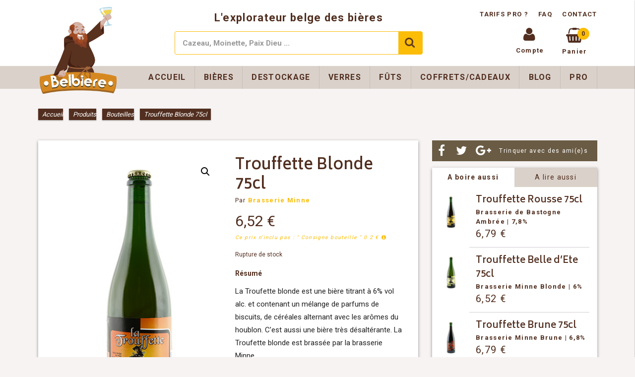

--- FILE ---
content_type: text/html; charset=UTF-8
request_url: https://www.belbiere.com/produits/bieres/trouffette-blonde-75cl/
body_size: 18524
content:
<!doctype html>
<html lang="fr-FR">
<head>
 <meta charset="UTF-8">
 <meta http-equiv="X-UA-Compatible" content="IE=edge,chrome=1">
 <meta name="viewport" content="width=device-width, initial-scale=1, maximum-scale=1">
 <link rel="apple-touch-icon" sizes="57x57" href="https://www.belbiere.com/wp-content/themes/mk-belblade/assets/favicon/apple-icon-57x57.png">
 <link rel="apple-touch-icon" sizes="60x60" href="https://www.belbiere.com/wp-content/themes/mk-belblade/assets/favicon/apple-icon-60x60.png">
 <link rel="apple-touch-icon" sizes="72x72" href="https://www.belbiere.com/wp-content/themes/mk-belblade/assets/favicon/apple-icon-72x72.png">
 <link rel="apple-touch-icon" sizes="76x76" href="https://www.belbiere.com/wp-content/themes/mk-belblade/assets/favicon/apple-icon-76x76.png">
 <link rel="apple-touch-icon" sizes="114x114" href="https://www.belbiere.com/wp-content/themes/mk-belblade/assets/favicon/apple-icon-114x114.png">
 <link rel="apple-touch-icon" sizes="120x120" href="https://www.belbiere.com/wp-content/themes/mk-belblade/assets/favicon/apple-icon-120x120.png">
 <link rel="apple-touch-icon" sizes="144x144" href="https://www.belbiere.com/wp-content/themes/mk-belblade/assets/favicon/apple-icon-144x144.png">
 <link rel="apple-touch-icon" sizes="152x152" href="https://www.belbiere.com/wp-content/themes/mk-belblade/assets/favicon/apple-icon-152x152.png">
 <link rel="apple-touch-icon" sizes="180x180" href="https://www.belbiere.com/wp-content/themes/mk-belblade/assets/favicon/apple-icon-180x180.png">
 <link rel="icon" type="image/png" sizes="192x192"  href="https://www.belbiere.com/wp-content/themes/mk-belblade/assets/favicon/android-icon-192x192.png">
 <link rel="icon" type="image/png" sizes="32x32" href="https://www.belbiere.com/wp-content/themes/mk-belblade/assets/favicon/favicon-32x32.png">
 <link rel="icon" type="image/png" sizes="96x96" href="https://www.belbiere.com/wp-content/themes/mk-belblade/assets/favicon/favicon-96x96.png">
 <link rel="icon" type="image/png" sizes="16x16" href="https://www.belbiere.com/wp-content/themes/mk-belblade/assets/favicon/favicon-16x16.png">
 <link rel="manifest" href="https://www.belbiere.com/wp-content/themes/mk-belblade/assets/favicon/manifest.json">
 <meta name="msapplication-TileColor" content="#ffffff">
 <meta name="msapplication-TileImage" content="https://www.belbiere.com/wp-content/themes/mk-belblade/assets/favicon/ms-icon-144x144.png">
 <meta name="theme-color" content="#ffffff">
 
 
 <meta name='robots' content='index, follow, max-image-preview:large, max-snippet:-1, max-video-preview:-1' />

	<!-- This site is optimized with the Yoast SEO plugin v26.5 - https://yoast.com/wordpress/plugins/seo/ -->
	<title>Trouffette Blonde 75cl - Belbiere</title>
<link data-rocket-preload as="style" href="https://fonts.googleapis.com/css?family=Roboto%3A400%2C300%2C500%2C700%7CBiryani%3A400%2C600%2C700%2C800%2C300&#038;display=swap" rel="preload">
<link href="https://fonts.googleapis.com/css?family=Roboto%3A400%2C300%2C500%2C700%7CBiryani%3A400%2C600%2C700%2C800%2C300&#038;display=swap" media="print" onload="this.media=&#039;all&#039;" rel="stylesheet">
<noscript><link rel="stylesheet" href="https://fonts.googleapis.com/css?family=Roboto%3A400%2C300%2C500%2C700%7CBiryani%3A400%2C600%2C700%2C800%2C300&#038;display=swap"></noscript>
	<link rel="canonical" href="https://www.belbiere.com/produits/bieres/trouffette-blonde-75cl/" />
	<meta property="og:locale" content="fr_FR" />
	<meta property="og:type" content="article" />
	<meta property="og:title" content="Trouffette Blonde 75cl - Belbiere" />
	<meta property="og:description" content="La Troufette blonde est une bière titrant à 6% vol alc. et contenant un mélange de parfums de biscuits, de céréales alternant avec les arômes du houblon. C’est aussi une bière très désaltérante. La Troufette blonde est brassée par la brasserie Minne." />
	<meta property="og:url" content="https://www.belbiere.com/produits/bieres/trouffette-blonde-75cl/" />
	<meta property="og:site_name" content="Belbiere" />
	<meta property="article:publisher" content="https://www.facebook.com/belbiere" />
	<meta property="article:modified_time" content="2024-03-27T14:10:18+00:00" />
	<meta property="og:image" content="https://www.belbiere.com/wp-content/uploads/2016/05/trouffette-blonde-75cl.jpg" />
	<meta property="og:image:width" content="310" />
	<meta property="og:image:height" content="495" />
	<meta property="og:image:type" content="image/jpeg" />
	<meta name="twitter:card" content="summary_large_image" />
	<meta name="twitter:site" content="@belbiere" />
	<meta name="twitter:label1" content="Durée de lecture estimée" />
	<meta name="twitter:data1" content="1 minute" />
	<script type="application/ld+json" class="yoast-schema-graph">{"@context":"https://schema.org","@graph":[{"@type":"WebPage","@id":"https://www.belbiere.com/produits/bieres/trouffette-blonde-75cl/","url":"https://www.belbiere.com/produits/bieres/trouffette-blonde-75cl/","name":"Trouffette Blonde 75cl - Belbiere","isPartOf":{"@id":"https://www.belbiere.com/#website"},"primaryImageOfPage":{"@id":"https://www.belbiere.com/produits/bieres/trouffette-blonde-75cl/#primaryimage"},"image":{"@id":"https://www.belbiere.com/produits/bieres/trouffette-blonde-75cl/#primaryimage"},"thumbnailUrl":"https://www.belbiere.com/wp-content/uploads/2016/05/trouffette-blonde-75cl.jpg","datePublished":"2016-02-24T16:29:37+00:00","dateModified":"2024-03-27T14:10:18+00:00","breadcrumb":{"@id":"https://www.belbiere.com/produits/bieres/trouffette-blonde-75cl/#breadcrumb"},"inLanguage":"fr-FR","potentialAction":[{"@type":"ReadAction","target":["https://www.belbiere.com/produits/bieres/trouffette-blonde-75cl/"]}]},{"@type":"ImageObject","inLanguage":"fr-FR","@id":"https://www.belbiere.com/produits/bieres/trouffette-blonde-75cl/#primaryimage","url":"https://www.belbiere.com/wp-content/uploads/2016/05/trouffette-blonde-75cl.jpg","contentUrl":"https://www.belbiere.com/wp-content/uploads/2016/05/trouffette-blonde-75cl.jpg","width":310,"height":495,"caption":"trouffette blonde 75cl"},{"@type":"BreadcrumbList","@id":"https://www.belbiere.com/produits/bieres/trouffette-blonde-75cl/#breadcrumb","itemListElement":[{"@type":"ListItem","position":1,"name":"Accueil","item":"https://www.belbiere.com/"},{"@type":"ListItem","position":2,"name":"Produits","item":"https://www.belbiere.com/produits/"},{"@type":"ListItem","position":3,"name":"Bouteilles","item":"https://www.belbiere.com/categorie-produit/bieres/"},{"@type":"ListItem","position":4,"name":"Trouffette Blonde 75cl"}]},{"@type":"WebSite","@id":"https://www.belbiere.com/#website","url":"https://www.belbiere.com/","name":"Belbiere","description":"L&#039;explorateur belge des bières","potentialAction":[{"@type":"SearchAction","target":{"@type":"EntryPoint","urlTemplate":"https://www.belbiere.com/?s={search_term_string}"},"query-input":{"@type":"PropertyValueSpecification","valueRequired":true,"valueName":"search_term_string"}}],"inLanguage":"fr-FR"}]}</script>
	<!-- / Yoast SEO plugin. -->


<link rel='dns-prefetch' href='//maxcdn.bootstrapcdn.com' />
<link rel='dns-prefetch' href='//fonts.googleapis.com' />
<link href='https://fonts.gstatic.com' crossorigin rel='preconnect' />
<link rel="alternate" type="application/rss+xml" title="Belbiere &raquo; Trouffette Blonde 75cl Flux des commentaires" href="https://www.belbiere.com/produits/bieres/trouffette-blonde-75cl/feed/" />
<link rel="alternate" title="oEmbed (JSON)" type="application/json+oembed" href="https://www.belbiere.com/wp-json/oembed/1.0/embed?url=https%3A%2F%2Fwww.belbiere.com%2Fproduits%2Fbieres%2Ftrouffette-blonde-75cl%2F" />
<link rel="alternate" title="oEmbed (XML)" type="text/xml+oembed" href="https://www.belbiere.com/wp-json/oembed/1.0/embed?url=https%3A%2F%2Fwww.belbiere.com%2Fproduits%2Fbieres%2Ftrouffette-blonde-75cl%2F&#038;format=xml" />
<style id='wp-img-auto-sizes-contain-inline-css'>
img:is([sizes=auto i],[sizes^="auto," i]){contain-intrinsic-size:3000px 1500px}
/*# sourceURL=wp-img-auto-sizes-contain-inline-css */
</style>
<style id='wp-block-library-inline-css'>
:root{--wp-block-synced-color:#7a00df;--wp-block-synced-color--rgb:122,0,223;--wp-bound-block-color:var(--wp-block-synced-color);--wp-editor-canvas-background:#ddd;--wp-admin-theme-color:#007cba;--wp-admin-theme-color--rgb:0,124,186;--wp-admin-theme-color-darker-10:#006ba1;--wp-admin-theme-color-darker-10--rgb:0,107,160.5;--wp-admin-theme-color-darker-20:#005a87;--wp-admin-theme-color-darker-20--rgb:0,90,135;--wp-admin-border-width-focus:2px}@media (min-resolution:192dpi){:root{--wp-admin-border-width-focus:1.5px}}.wp-element-button{cursor:pointer}:root .has-very-light-gray-background-color{background-color:#eee}:root .has-very-dark-gray-background-color{background-color:#313131}:root .has-very-light-gray-color{color:#eee}:root .has-very-dark-gray-color{color:#313131}:root .has-vivid-green-cyan-to-vivid-cyan-blue-gradient-background{background:linear-gradient(135deg,#00d084,#0693e3)}:root .has-purple-crush-gradient-background{background:linear-gradient(135deg,#34e2e4,#4721fb 50%,#ab1dfe)}:root .has-hazy-dawn-gradient-background{background:linear-gradient(135deg,#faaca8,#dad0ec)}:root .has-subdued-olive-gradient-background{background:linear-gradient(135deg,#fafae1,#67a671)}:root .has-atomic-cream-gradient-background{background:linear-gradient(135deg,#fdd79a,#004a59)}:root .has-nightshade-gradient-background{background:linear-gradient(135deg,#330968,#31cdcf)}:root .has-midnight-gradient-background{background:linear-gradient(135deg,#020381,#2874fc)}:root{--wp--preset--font-size--normal:16px;--wp--preset--font-size--huge:42px}.has-regular-font-size{font-size:1em}.has-larger-font-size{font-size:2.625em}.has-normal-font-size{font-size:var(--wp--preset--font-size--normal)}.has-huge-font-size{font-size:var(--wp--preset--font-size--huge)}.has-text-align-center{text-align:center}.has-text-align-left{text-align:left}.has-text-align-right{text-align:right}.has-fit-text{white-space:nowrap!important}#end-resizable-editor-section{display:none}.aligncenter{clear:both}.items-justified-left{justify-content:flex-start}.items-justified-center{justify-content:center}.items-justified-right{justify-content:flex-end}.items-justified-space-between{justify-content:space-between}.screen-reader-text{border:0;clip-path:inset(50%);height:1px;margin:-1px;overflow:hidden;padding:0;position:absolute;width:1px;word-wrap:normal!important}.screen-reader-text:focus{background-color:#ddd;clip-path:none;color:#444;display:block;font-size:1em;height:auto;left:5px;line-height:normal;padding:15px 23px 14px;text-decoration:none;top:5px;width:auto;z-index:100000}html :where(.has-border-color){border-style:solid}html :where([style*=border-top-color]){border-top-style:solid}html :where([style*=border-right-color]){border-right-style:solid}html :where([style*=border-bottom-color]){border-bottom-style:solid}html :where([style*=border-left-color]){border-left-style:solid}html :where([style*=border-width]){border-style:solid}html :where([style*=border-top-width]){border-top-style:solid}html :where([style*=border-right-width]){border-right-style:solid}html :where([style*=border-bottom-width]){border-bottom-style:solid}html :where([style*=border-left-width]){border-left-style:solid}html :where(img[class*=wp-image-]){height:auto;max-width:100%}:where(figure){margin:0 0 1em}html :where(.is-position-sticky){--wp-admin--admin-bar--position-offset:var(--wp-admin--admin-bar--height,0px)}@media screen and (max-width:600px){html :where(.is-position-sticky){--wp-admin--admin-bar--position-offset:0px}}
/*wp_block_styles_on_demand_placeholder:697622c9dc4bc*/
/*# sourceURL=wp-block-library-inline-css */
</style>
<style id='classic-theme-styles-inline-css'>
/*! This file is auto-generated */
.wp-block-button__link{color:#fff;background-color:#32373c;border-radius:9999px;box-shadow:none;text-decoration:none;padding:calc(.667em + 2px) calc(1.333em + 2px);font-size:1.125em}.wp-block-file__button{background:#32373c;color:#fff;text-decoration:none}
/*# sourceURL=/wp-includes/css/classic-themes.min.css */
</style>
<link rel='stylesheet' id='chronopost-css' href='https://www.belbiere.com/wp-content/plugins/chronopost/public/css/chronopost-public.css?ver=1.2.15' media='all' />
<link rel='stylesheet' id='chronopost-leaflet-css' href='https://www.belbiere.com/wp-content/plugins/chronopost/public/css/leaflet/leaflet.css?ver=1.2.15' media='all' />
<link rel='stylesheet' id='chronopost-fancybox-css' href='https://www.belbiere.com/wp-content/plugins/chronopost/public/vendor/fancybox/jquery.fancybox.min.css?ver=6.9' media='all' />
<link rel='stylesheet' id='cxecrt-tip-tip-css' href='https://www.belbiere.com/wp-content/plugins/woocommerce-email-cart/assets/js/tip-tip/tipTip.css?ver=2.20' media='all' />
<link rel='stylesheet' id='cxecrt-icon-font-css' href='https://www.belbiere.com/wp-content/plugins/woocommerce-email-cart/assets/fontello/css/cxecrt-icon-font.css?ver=2.20' media='all' />
<link rel='stylesheet' id='cxecrt-css-css' href='https://www.belbiere.com/wp-content/plugins/woocommerce-email-cart/assets/css/ec-style.css?ver=2.20' media='screen' />
<link rel='stylesheet' id='woocommerce-pdf-catalog-css' href='https://www.belbiere.com/wp-content/plugins/woocommerce-pdf-catalog/public/css/woocommerce-pdf-catalog-public.css?ver=1.9.10' media='all' />
<link rel='stylesheet' id='font-awesome-css' href='https://maxcdn.bootstrapcdn.com/font-awesome/4.5.0/css/font-awesome.min.css?ver=4.5.0' media='all' />
<style id='font-awesome-inline-css'>
[data-font="FontAwesome"]:before {font-family: 'FontAwesome' !important;content: attr(data-icon) !important;speak: none !important;font-weight: normal !important;font-variant: normal !important;text-transform: none !important;line-height: 1 !important;font-style: normal !important;-webkit-font-smoothing: antialiased !important;-moz-osx-font-smoothing: grayscale !important;}
/*# sourceURL=font-awesome-inline-css */
</style>
<link rel='stylesheet' id='photoswipe-css' href='https://www.belbiere.com/wp-content/plugins/woocommerce/assets/css/photoswipe/photoswipe.min.css?ver=10.3.6' media='all' />
<link rel='stylesheet' id='photoswipe-default-skin-css' href='https://www.belbiere.com/wp-content/plugins/woocommerce/assets/css/photoswipe/default-skin/default-skin.min.css?ver=10.3.6' media='all' />
<link rel='stylesheet' id='woocommerce-layout-css' href='https://www.belbiere.com/wp-content/plugins/woocommerce/assets/css/woocommerce-layout.css?ver=10.3.6' media='all' />
<link rel='stylesheet' id='woocommerce-smallscreen-css' href='https://www.belbiere.com/wp-content/plugins/woocommerce/assets/css/woocommerce-smallscreen.css?ver=10.3.6' media='only screen and (max-width: 768px)' />
<link rel='stylesheet' id='woocommerce-general-css' href='https://www.belbiere.com/wp-content/plugins/woocommerce/assets/css/woocommerce.css?ver=10.3.6' media='all' />
<style id='woocommerce-inline-inline-css'>
.woocommerce form .form-row .required { visibility: visible; }
/*# sourceURL=woocommerce-inline-inline-css */
</style>
<link rel='stylesheet' id='brands-styles-css' href='https://www.belbiere.com/wp-content/plugins/woocommerce/assets/css/brands.css?ver=10.3.6' media='all' />
<link rel='stylesheet' id='semantic-css' href='https://www.belbiere.com/wp-content/themes/mk-belblade/css/semantic.min.css?ver=1.0' media='all' />


<link rel='stylesheet' id='fontawesome-css' href='https://maxcdn.bootstrapcdn.com/font-awesome/4.6.3/css/font-awesome.min.css?ver=1.0' media='all' />
<link rel='stylesheet' id='style-css' href='https://www.belbiere.com/wp-content/themes/mk-belblade/style.css?ver=1.0' media='all' />
<link rel='stylesheet' id='woocommerce_prettyPhoto_css-css' href='https://www.belbiere.com/wp-content/plugins/woocommerce/assets/css/prettyPhoto.css?ver=10.3.6' media='all' />
<link rel='stylesheet' id='prdctfltr-font-css' href='https://www.belbiere.com/wp-content/plugins/prdctfltr/lib/font/styles.css?ver=5.9.3' media='all' />
<link rel='stylesheet' id='prdctfltr-main-css-css' href='https://www.belbiere.com/wp-content/plugins/prdctfltr/lib/css/prdctfltr.css?ver=5.9.3' media='all' />
<link rel='stylesheet' id='prdctfltr-scrollbar-css-css' href='https://www.belbiere.com/wp-content/plugins/prdctfltr/lib/css/jquery.mCustomScrollbar.css?ver=5.9.3' media='all' />
<link rel='stylesheet' id='prdctfltr-ionrange-css-css' href='https://www.belbiere.com/wp-content/plugins/prdctfltr/lib/css/ion.rangeSlider.css?ver=5.9.3' media='all' />
<link rel='stylesheet' id='searchwp-live-search-css' href='https://www.belbiere.com/wp-content/plugins/searchwp-live-ajax-search/assets/styles/style.min.css?ver=1.8.6' media='all' />
<style id='searchwp-live-search-inline-css'>
.searchwp-live-search-result .searchwp-live-search-result--title a {
  font-size: 16px;
}
.searchwp-live-search-result .searchwp-live-search-result--price {
  font-size: 14px;
}
.searchwp-live-search-result .searchwp-live-search-result--add-to-cart .button {
  font-size: 14px;
}

/*# sourceURL=searchwp-live-search-inline-css */
</style>
<link rel='stylesheet' id='worldline-checkout-css' href='https://www.belbiere.com/wp-content/plugins/worldline-for-woocommerce/assets/checkout-frontend-main.css?ver=1765796288' media='all' />
<script src="https://www.belbiere.com/wp-includes/js/jquery/jquery.min.js?ver=3.7.1" id="jquery-core-js"></script>
<script src="https://www.belbiere.com/wp-includes/js/jquery/jquery-migrate.min.js?ver=3.4.1" id="jquery-migrate-js"></script>
<script src="https://www.belbiere.com/wp-content/plugins/chronopost/public/js/leaflet.js?ver=2.0" id="chronopost-leaflet-js"></script>
<script src="https://www.belbiere.com/wp-content/plugins/woocommerce/assets/js/jquery-blockui/jquery.blockUI.min.js?ver=2.7.0-wc.10.3.6" id="wc-jquery-blockui-js" data-wp-strategy="defer"></script>
<script src="https://www.belbiere.com/wp-content/plugins/woocommerce/assets/js/js-cookie/js.cookie.min.js?ver=2.1.4-wc.10.3.6" id="wc-js-cookie-js" data-wp-strategy="defer"></script>
<script id="woocommerce-js-extra">
var woocommerce_params = {"ajax_url":"/wp-admin/admin-ajax.php","wc_ajax_url":"/?wc-ajax=%%endpoint%%","i18n_password_show":"Afficher le mot de passe","i18n_password_hide":"Masquer le mot de passe"};
//# sourceURL=woocommerce-js-extra
</script>
<script src="https://www.belbiere.com/wp-content/plugins/woocommerce/assets/js/frontend/woocommerce.min.js?ver=10.3.6" id="woocommerce-js" data-wp-strategy="defer"></script>
<script src="https://www.belbiere.com/wp-content/plugins/chronopost/public/vendor/fancybox/jquery.fancybox.min.js?ver=3.1.20" id="chronopost-fancybox-js"></script>
<script id="chronomap-js-extra">
var Chronomap = {"ajaxurl":"https://www.belbiere.com/wp-admin/admin-ajax.php","chrono_nonce":"cbc92d7211","no_pickup_relay":"S\u00e9lectionner un point relais","pickup_relay_edit_text":"Modifier","loading_txt":"Veuillez patienter\u2026","day_mon":"Lun","day_tue":"Mar","day_wed":"Mer","day_thu":"Jeu","day_fri":"Ven","day_sat":"Sam","day_sun":"Dim","infos":"Infos","opening_hours":"Horaires","closed":"Ferm\u00e9"};
//# sourceURL=chronomap-js-extra
</script>
<script src="https://www.belbiere.com/wp-content/plugins/chronopost/public/js/chronomap.plugin.js?ver=1.2.15" id="chronomap-js"></script>
<script id="chronoprecise-js-extra">
var Chronoprecise = {"ajaxurl":"https://www.belbiere.com/wp-admin/admin-ajax.php","chrono_nonce":"cbc92d7211","prev_week_txt":"Semaine pr\u00e9c\u00e9dente","next_week_txt":"Semaine suivante"};
//# sourceURL=chronoprecise-js-extra
</script>
<script src="https://www.belbiere.com/wp-content/plugins/chronopost/public/js/chronoprecise.plugin.js?ver=1.2.15" id="chronoprecise-js"></script>
<script src="https://www.belbiere.com/wp-content/plugins/chronopost/public/js/chronopost-public.js?ver=1.2.15" id="chronopost-js"></script>
<script id="wc-add-to-cart-js-extra">
var wc_add_to_cart_params = {"ajax_url":"/wp-admin/admin-ajax.php","wc_ajax_url":"/?wc-ajax=%%endpoint%%","i18n_view_cart":"Voir le panier","cart_url":"https://www.belbiere.com/panier/","is_cart":"","cart_redirect_after_add":"no"};
//# sourceURL=wc-add-to-cart-js-extra
</script>
<script src="https://www.belbiere.com/wp-content/plugins/woocommerce/assets/js/frontend/add-to-cart.min.js?ver=10.3.6" id="wc-add-to-cart-js" defer data-wp-strategy="defer"></script>
<script src="https://www.belbiere.com/wp-content/plugins/woocommerce/assets/js/zoom/jquery.zoom.min.js?ver=1.7.21-wc.10.3.6" id="wc-zoom-js" defer data-wp-strategy="defer"></script>
<script src="https://www.belbiere.com/wp-content/plugins/woocommerce/assets/js/flexslider/jquery.flexslider.min.js?ver=2.7.2-wc.10.3.6" id="wc-flexslider-js" defer data-wp-strategy="defer"></script>
<script src="https://www.belbiere.com/wp-content/plugins/woocommerce/assets/js/photoswipe/photoswipe.min.js?ver=4.1.1-wc.10.3.6" id="wc-photoswipe-js" defer data-wp-strategy="defer"></script>
<script src="https://www.belbiere.com/wp-content/plugins/woocommerce/assets/js/photoswipe/photoswipe-ui-default.min.js?ver=4.1.1-wc.10.3.6" id="wc-photoswipe-ui-default-js" defer data-wp-strategy="defer"></script>
<script id="wc-single-product-js-extra">
var wc_single_product_params = {"i18n_required_rating_text":"Veuillez s\u00e9lectionner une note","i18n_rating_options":["1\u00a0\u00e9toile sur 5","2\u00a0\u00e9toiles sur 5","3\u00a0\u00e9toiles sur 5","4\u00a0\u00e9toiles sur 5","5\u00a0\u00e9toiles sur 5"],"i18n_product_gallery_trigger_text":"Voir la galerie d\u2019images en plein \u00e9cran","review_rating_required":"yes","flexslider":{"rtl":false,"animation":"slide","smoothHeight":true,"directionNav":false,"controlNav":"thumbnails","slideshow":false,"animationSpeed":500,"animationLoop":false,"allowOneSlide":false},"zoom_enabled":"1","zoom_options":[],"photoswipe_enabled":"1","photoswipe_options":{"shareEl":false,"closeOnScroll":false,"history":false,"hideAnimationDuration":0,"showAnimationDuration":0},"flexslider_enabled":"1"};
//# sourceURL=wc-single-product-js-extra
</script>
<script src="https://www.belbiere.com/wp-content/plugins/woocommerce/assets/js/frontend/single-product.min.js?ver=10.3.6" id="wc-single-product-js" defer data-wp-strategy="defer"></script>
<script src="https://www.belbiere.com/wp-content/themes/mk-belblade/js/semantic.min.js?ver=1.2" id="semantic-js"></script>
<script src="https://www.belbiere.com/wp-content/themes/mk-belblade/js/min/mkjs.min.js?ver=1.2" id="mkjs-js"></script>
<script src="https://www.belbiere.com/wp-content/plugins/woocommerce/assets/js/prettyPhoto/jquery.prettyPhoto.min.js?ver=3.1.6-wc.10.3.6" id="wc-prettyPhoto-js" defer data-wp-strategy="defer"></script>
<script src="https://www.belbiere.com/wp-content/plugins/woocommerce/assets/js/prettyPhoto/jquery.prettyPhoto.init.min.js?ver=10.3.6" id="wc-prettyPhoto-init-js" defer data-wp-strategy="defer"></script>
<link rel="https://api.w.org/" href="https://www.belbiere.com/wp-json/" /><link rel="alternate" title="JSON" type="application/json" href="https://www.belbiere.com/wp-json/wp/v2/product/643" /><meta name="generator" content="WordPress 6.9" />
<meta name="generator" content="WooCommerce 10.3.6" />
<link rel='shortlink' href='https://www.belbiere.com/?p=643' />
<meta name="generator" content="Redux 4.5.9" />	<noscript><style>.woocommerce-product-gallery{ opacity: 1 !important; }</style></noscript>
			<style id="wp-custom-css">
			.Bpost-pick-location {
	background-color: #fbbd08 !important;
		color: #6a5b44 !important;
	text-transform: uppercase;
	font-weight: bold !important;
	font-size: 1.125rem !important;
	padding: 1rem !important;
	transition: all 0.3s ease;
	box-shadow: 0 1px 3px rgba(0, 0, 0, 0), 0 1px 2px rgba(0, 0, 0, 0) !important;
}
.Bpost-pick-location:hover {
	background-color: white !important;
	box-shadow: 0 1px 3px rgba(0, 0, 0, 0.12), 0 1px 2px rgba(0, 0, 0, 0.24) !important;
}		</style>
		<noscript><style id="rocket-lazyload-nojs-css">.rll-youtube-player, [data-lazy-src]{display:none !important;}</style></noscript> <!-- media-queries.js (fallback) -->
        <!--[if lt IE 9]>
<script type="text/javascript" src="https://css3-mediaqueries-js.googlecode.com/svn/trunk/css3-mediaqueries.js"></script>  
<![endif]-->
<!-- html5.js -->
        <!--[if lt IE 9]>
<script type="text/javascript" src="https://html5shim.googlecode.com/svn/trunk/html5.js"></script>
<script type="text/javascript" src="//cdnjs.cloudflare.com/ajax/libs/respond.js/1.4.2/respond.min.js"></script>
<![endif]-->
<meta name="generator" content="WP Rocket 3.20.1.2" data-wpr-features="wpr_lazyload_images wpr_lazyload_iframes wpr_desktop" /></head>
<body data-rsssl=1 class="wp-singular product-template-default single single-product postid-643 wp-theme-mk-belblade theme-mk-belblade woocommerce woocommerce-page woocommerce-no-js">


    <div data-rocket-location-hash="3ef232f43e1cda1daed69c55aeda18f7" class="off-canva mobile">
    <div data-rocket-location-hash="9a8e5c1ab106e5a9bc77fd3cd05c87c5" class="ui grid" style="margin:0;width: 100%;">
      <div data-rocket-location-hash="cbf2718256c725448afd923e6804b63c" class="four wide column" style="padding-top: 15px;padding-left: 15px;">
        <a style="font-size: 30px; margin-bottom: -10px;  display: inline-block;    vertical-align: top;" class="close_menu" href="#" title="Fermer le menu"><i class="close icon"></i><span class="screen-reader-text">Fermer le menu</span></a>
      </div>

      <div data-rocket-location-hash="e5fc9befebb772a3207376c6d3c9e7ee" class="sixteen wide column right aligned menuMobile" style="padding: 0;">
        <nav class="top-nav">
          <ul class="ui large menu mobile">
            <li><a href="https://www.belbiere.com/mon-compte/" title="Mon compte" class="item">Mon compte</a></li>
            <li><a href="https://www.belbiere.com/commande/" title="Commande" class="item">Commande</a></li>
          </ul>
        </nav>
        <ul id="menu-Mobile" class="ui large menu mobile"><li><a href="https://www.belbiere.com/" title="Accueil" class="spaced item">Accueil</a></li><li><a href="https://www.belbiere.com/categorie-produit/bieres/" title="Bouteilles" class="spaced item">Bouteilles</a></li><li><a href="https://www.belbiere.com/categorie-produit/futs/" title="Fûts" class="spaced item">Fûts</a></li><li><a href="https://www.belbiere.com/categorie-produit/futs/" title="Fûts" class="spaced item">Fûts</a></li><li><a href="https://www.belbiere.com/categorie-produit/verres/" title="Verres" class="spaced item">Verres</a></li><li><a href="https://www.belbiere.com/categorie-produit/coffrets-cadeaux/" title="Coffrets/Cadeaux" class="spaced item">Coffrets/Cadeaux</a></li><li><a href="https://www.belbiere.com/blog/" title="Blog" class="spaced item">Blog</a></li><li><a href="https://www.belbiere.com/tarifs-pour-professionnels/" title="Pro" class="spaced item">Pro</a></li><li><a href="https://www.belbiere.com/faq/" title="FAQ" class="spaced item">FAQ</a></li><li><a href="https://www.belbiere.com/contact/" title="Contact" class="spaced item">Contact</a></li></ul> 
      </div>
    </div>
  </div>
  <div data-rocket-location-hash="e5d4eff996bb9ca87a628c90f7adbe86" class="side-cart"> 
    

<div data-rocket-location-hash="7487db944c9b181e4030882b5a690049" class="titleSidecart">
	<div data-rocket-location-hash="af8b21984d56ef1995d8153e42266d5d">
		<h2>Mon panier</h2>
	</div>
	<div data-rocket-location-hash="bd74d375918add18d6b92168fe60b650">
		<a class="close_menu" href="#" title="Fermer le menu"><i class="close icon"></i><span class="screen-reader-text">Fermer le menu</span></a>
	</div>
</div>

<div data-rocket-location-hash="1ce6594b1c6d2a8599b728777b888da6" class="cart_list_plus_bottom">
<div data-rocket-location-hash="afb0e9d0e347d348924fa614d2d2840a" class="cart_list product_list_widget ">

	<img src="data:image/svg+xml,%3Csvg%20xmlns='http://www.w3.org/2000/svg'%20viewBox='0%200%20193%20187'%3E%3C/svg%3E" alt="logo bras moine verre vide" width="193" height="187" data-lazy-src="https://www.belbiere.com/wp-content/themes/mk-belblade/assets/brasmoineverrevide.svg"><noscript><img src="https://www.belbiere.com/wp-content/themes/mk-belblade/assets/brasmoineverrevide.svg" alt="logo bras moine verre vide" width="193" height="187"></noscript>

	<div style="text-align:center;    padding: 0px 16px;">
		<p><strong>Votre panier est actuellement vide</strong><br/>Vous pouvez ajouter des produits en parcourant notre site.</p>
		<p><a class="ui button primary" href="https://www.belbiere.com/produits/" title="Voir les produits">Voir les produits</a></p>
	</div>

</div><!-- end product list -->

	<div data-rocket-location-hash="8f76cfa35e45bc60269425968e7906dd" class="bottomSide">	
		<p class="total"><strong>Sous-total:</strong> <span class="woocommerce-Price-amount amount"><bdi>0,00&nbsp;<span class="woocommerce-Price-currencySymbol">&euro;</span></bdi></span></p>

		
		<p class="buttons">
			<a href="https://www.belbiere.com/commande/" class="ui button primary checkout wc-forward">Commande</a>
		</p>
	</div>
</div>

  </div>

  <div class="pusher" >
    <div data-rocket-location-hash="37a2f7f28193260b19f4a0bb445f11bb" class="wrapper">

            <header data-rocket-location-hash="d6e41bdb8bfeee86fbaae53221036243" class="desktopVisibility">
        <!-- - - - - - - - - - - - TOPHEADER - - - - - - - - - - -->
        <div class="ui container">  
          <div id="topHeader" class="flex wrap jc-between ai-center">
            <a class="flex ai-center column conteneur-logo" title="Belbiere" href="https://www.belbiere.com">
              <img class="main-logo desktop" src="data:image/svg+xml,%3Csvg%20xmlns='http://www.w3.org/2000/svg'%20viewBox='0%200%20140%20153'%3E%3C/svg%3E" alt="Logo Belbiere" width="140" height="153" data-lazy-src="https://www.belbiere.com/wp-content/themes/mk-belblade/assets/logoavecmoine.svg" /><noscript><img class="main-logo desktop" src="https://www.belbiere.com/wp-content/themes/mk-belblade/assets/logoavecmoine.svg" alt="Logo Belbiere" width="140" height="153" /></noscript>
              <img class="main-logo responsive" src="data:image/svg+xml,%3Csvg%20xmlns='http://www.w3.org/2000/svg'%20viewBox='0%200%20125%2035'%3E%3C/svg%3E" alt="Logo Belbiere" width="125" height="35" data-lazy-src="https://www.belbiere.com/wp-content/themes/mk-belblade/assets/logosansmoine.svg" /><noscript><img class="main-logo responsive" src="https://www.belbiere.com/wp-content/themes/mk-belblade/assets/logosansmoine.svg" alt="Logo Belbiere" width="125" height="35" /></noscript>
              <span class="slogan responsive">L&#039;explorateur belge des bières</span>

            </a>
            <div class="middle flex wrap column jc-center ai-center grow-this aligncenter">  
              <span class="slogan desktop">L&#039;explorateur belge des bières</span>
              <form class="ui fluid action input searchform" action="https://www.belbiere.com/" method="get" id="form">
  <input type="text" placeholder="Cazeau, Moinette, Paix Dieu ..." value="" name="s" data-swplive="true" data-swpengine="default" data-swpconfig="default" id="s" class="form-control">
  <button type="submit" class="ui icon button"><i class="search icon"></i></button>
</form>            </div>
            <div class="right flex column jc-between ai-end"> 
              <nav class="linkTopHeader">
               <a href="https://www.belbiere.com/tarifs-pour-professionnels/" title="Tarifs pro">Tarifs pro ? </a>
               <a href="https://www.belbiere.com/faq/" title="FAQ">FAQ</a>
               <a href="https://www.belbiere.com/contact/" title="Contact">Contact</a>
             </nav>
             <nav class="iconsCol flex wrap">
              <a class="compte" href="https://www.belbiere.com/mon-compte/" title="Mon Compte">
                <i class="user icon"></i>
                <span>Compte</span>
              </a>
                  <a class="panier cart-contents " href="https://www.belbiere.com/panier/" title="View your shopping cart">
    <i class="fa fa-shopping-basket" aria-hidden="true"></i>
    <span class="ui yellow circular label">   0 </span>
    <span>Panier</span>
    
        </a>             
                </nav>
          </div>
        </div>
      </div>
      <!-- - - - - - - - - - - - BOTTOM HEADER - - - - - - - - - - -->

      <div id="bottomHeader">
        <div class="ui container">  
         <div id="menu-Main" class="ui large menu "><a href="https://www.belbiere.com/" title="Accueil" class="item">Accueil</a><a href="https://www.belbiere.com/categorie-produit/bieres/" title="Bières" class="item">Bières</a><a href="https://www.belbiere.com/categorie-produit/destockage/" title="Destockage" class="item">Destockage</a><a href="https://www.belbiere.com/categorie-produit/verres/" title="Verres" class="item">Verres</a><a href="https://www.belbiere.com/categorie-produit/futs/" title="Fûts" class="item">Fûts</a><a href="https://www.belbiere.com/categorie-produit/coffrets-cadeaux/" title="Coffrets/Cadeaux" class="item">Coffrets/Cadeaux</a><a href="https://www.belbiere.com/blog/" title="Blog" class="item">Blog</a><a href="https://www.belbiere.com/tarifs-pour-professionnels/" title="Pro" class="item">Pro</a></div> 
       </div>
     </div>
   </header>
      
<div data-rocket-location-hash="6c9455fa702c28d0b5341223a801395e" class="mobileVisibility flex jc-between">
 <div class="menuBurger">
   <i class="show_menu sidebar icon"></i>
 </div>
 <div class="logoCol">
   <a href="https://www.belbiere.com" title="Belbiere - Accueil">
     <img src="data:image/svg+xml,%3Csvg%20xmlns='http://www.w3.org/2000/svg'%20viewBox='0%200%20125%2035'%3E%3C/svg%3E" alt="Logo Belbiere" width="125" height="35" data-lazy-src="https://www.belbiere.com/wp-content/themes/mk-belblade/assets/logosansmoine.svg" /><noscript><img src="https://www.belbiere.com/wp-content/themes/mk-belblade/assets/logosansmoine.svg" alt="Logo Belbiere" width="125" height="35" /></noscript>
   </a>
 </div>
 <nav class="iconesCol">
  <a class="panier " href="https://www.belbiere.com/panier/" title="Panier">
    <i class="fa fa-shopping-basket" aria-hidden="true"></i>
    <span class="ui yellow circular label">0</span>
  </a>
</nav>
</div>
<div data-rocket-location-hash="477a8ee04e6f9143b18536539f1adc73" class="searchmobile">
              <form class="ui fluid action input searchform" action="https://www.belbiere.com/" method="get" id="form">
  <input type="text" placeholder="Cazeau, Moinette, Paix Dieu ..." value="" name="s" data-swplive="true" data-swpengine="default" data-swpconfig="default" id="s" class="form-control">
  <button type="submit" class="ui icon button"><i class="search icon"></i></button>
</form></div>
      <div data-rocket-location-hash="7cec069eb59e23bc40073bf1c1a13fbb" class="ui container breadcrumbContainer">  
        <div class="ui breadcrumb">
          <span><span><a href="https://www.belbiere.com/">Accueil</a></span> » <span><a href="https://www.belbiere.com/produits/">Produits</a></span> » <span><a href="https://www.belbiere.com/categorie-produit/bieres/">Bouteilles</a></span> » <span class="breadcrumb_last" aria-current="page">Trouffette Blonde 75cl</span></span>        </div>
      </div>
      <div data-rocket-location-hash="0d4fb5d7393af288274308fe10d8de77" class="main">  
<div class="ui container">

	<div data-rocket-location-hash="54fde5ac968778382464d356fd49bd0b" class="ui grid">
		<div class="ui eleven wide computer sixteen wide tablet column">
					<div class="contentPane">

				
					

<div itemscope itemtype="http://schema.org/Product" id="product-643" class="post-643 product type-product status-publish has-post-thumbnail product_cat-bieres pa_contenance-75cl pa_couleur-blonde pa_degre-alcool-legere pa_pays-belgique pa_style-belgian-ale first outofstock taxable shipping-taxable purchasable product-type-simple">

	<div class="woocommerce-product-gallery woocommerce-product-gallery--with-images woocommerce-product-gallery--columns-4 images" data-columns="4" style="opacity: 0; transition: opacity .25s ease-in-out;">
	<div class="woocommerce-product-gallery__wrapper">
		<div data-thumb="https://www.belbiere.com/wp-content/uploads/2016/05/trouffette-blonde-75cl-100x100.jpg" data-thumb-alt="trouffette blonde 75cl" data-thumb-srcset="https://www.belbiere.com/wp-content/uploads/2016/05/trouffette-blonde-75cl-100x100.jpg 100w, https://www.belbiere.com/wp-content/uploads/2016/05/trouffette-blonde-75cl-300x300.jpg 300w, https://www.belbiere.com/wp-content/uploads/2016/05/trouffette-blonde-75cl-150x150.jpg 150w"  data-thumb-sizes="(max-width: 100px) 100vw, 100px" class="woocommerce-product-gallery__image"><a href="https://www.belbiere.com/wp-content/uploads/2016/05/trouffette-blonde-75cl.jpg"><img width="310" height="495" src="https://www.belbiere.com/wp-content/uploads/2016/05/trouffette-blonde-75cl.jpg" class="wp-post-image" alt="trouffette blonde 75cl" data-caption="" data-src="https://www.belbiere.com/wp-content/uploads/2016/05/trouffette-blonde-75cl.jpg" data-large_image="https://www.belbiere.com/wp-content/uploads/2016/05/trouffette-blonde-75cl.jpg" data-large_image_width="310" data-large_image_height="495" decoding="async" fetchpriority="high" srcset="https://www.belbiere.com/wp-content/uploads/2016/05/trouffette-blonde-75cl.jpg 310w, https://www.belbiere.com/wp-content/uploads/2016/05/trouffette-blonde-75cl-188x300.jpg 188w" sizes="(max-width: 310px) 100vw, 310px" /></a></div>	</div>
</div>

	<div class="summary entry-summary">

		<h1 class="product_title entry-title">Trouffette Blonde 75cl</h1>					<div class="brasserieLink" itemprop="manufacturer">
				Par <a href="https://www.belbiere.com/brasseries/brasserie-minne/" title="Brasserie Minne">Brasserie Minne</a>
			</div>
				<p class="price"><span class="woocommerce-Price-amount amount"><bdi>6,52&nbsp;<span class="woocommerce-Price-currencySymbol">&euro;</span></bdi></span></p>
					<small>
				Ce prix n'inclu pas : " Consigne bouteille " 0.2 €

				<i class="info circle icon tooltip" data-html="<a target='_blank' href='https://www.belbiere.com/faire-de-consignes/' title='En savoir plus'>En savoir plus</a>"></i>
			</small>
				
<p class="stock out-of-stock">Rupture de stock</p>
					<h2 class="h4">Résumé</h2>
		
		<p>La Troufette blonde est une bière titrant à 6% vol alc. et contenant un mélange de parfums de biscuits, de céréales alternant avec les arômes du houblon. C’est aussi une bière très désaltérante. La Troufette blonde est brassée par la brasserie Minne.</p>


		<div class="ui grid two columns detailsTag">
			<div class="ui column">
				

<div class="ui list attributs">
			<h2 class="h4">Détails</h2>
				
		
				<div class="item">
			<div class="label labelIcon"><i class="database icon"></i></div>			<div class="content"><p>75cl</p>
</div>
			</div>
		
				<div class="item">
			<div class="label"><img src="data:image/svg+xml,%3Csvg%20xmlns='http://www.w3.org/2000/svg'%20viewBox='0%200%2025%2025'%3E%3C/svg%3E" alt="Couleur Blonde" width="25" height="25" data-lazy-src="https://www.belbiere.com/wp-content/themes/mk-belblade/assets/Blonde.jpg" /><noscript><img src="https://www.belbiere.com/wp-content/themes/mk-belblade/assets/Blonde.jpg" alt="Couleur Blonde" width="25" height="25" /></noscript></div>			<div class="content"><p>Blonde</p>
</div>
			</div>
		
				<div class="item">
			<div class="label labelIcon"><i class="dashboard icon"></i></div> 			<div class="content"><p>6%</p>
</div>
			</div>
		
				<div class="item">
			<div class="label"><img src="data:image/svg+xml,%3Csvg%20xmlns='http://www.w3.org/2000/svg'%20viewBox='0%200%2025%2025'%3E%3C/svg%3E" alt="Drapeau Belgique" width="25" height="25" data-lazy-src="https://www.belbiere.com/wp-content/themes/mk-belblade/assets/Belgique.jpg" /><noscript><img src="https://www.belbiere.com/wp-content/themes/mk-belblade/assets/Belgique.jpg" alt="Drapeau Belgique" width="25" height="25" /></noscript></div>			<div class="content"><p>Belgique</p>
</div>
			</div>
		
		
		
		
	</div>
	
			</div>
			<div class="ui column ">

							</div>
		</div>
		<div class="actionsBottom">
			<div class="pull-left">
				
	<div class="woocommerce-product-rating">
		<div class="star-rating" role="img" aria-label="Note 4.00 sur 5"><span style="width:80%">Noté <strong class="rating">4.00</strong> sur 5 basé sur <span class="rating">1</span> notation client</span></div>								<a href="#reviews" class="woocommerce-review-link" rel="nofollow">(<span class="count">1</span> avis client)</a>
						</div>

			</div>

			<div class="history-back pull-right"><a href="javascript:history.back()" class="ui button secondary pull-right">Retour</a></div>
		</div>
	</div><!-- .summary -->

	
	<div class="woocommerce-tabs wc-tabs-wrapper">
		<ul class="tabs wc-tabs" role="tablist">
							<li role="presentation" class="reviews_tab" id="tab-title-reviews">
					<a href="#tab-reviews" role="tab" aria-controls="tab-reviews">
						Avis (1)					</a>
				</li>
							<li role="presentation" class="test_tab_tab" id="tab-title-test_tab">
					<a href="#tab-test_tab" role="tab" aria-controls="tab-test_tab">
						Produits similaires					</a>
				</li>
					</ul>
					<div class="woocommerce-Tabs-panel woocommerce-Tabs-panel--reviews panel entry-content wc-tab" id="tab-reviews" role="tabpanel" aria-labelledby="tab-title-reviews">
				<div id="reviews">
	<div id="comments">

		
			<ol class="commentlist">
				<li class="review even thread-even depth-1" id="li-comment-6694">

	<div id="comment-6694" class="comment_container">

		<img alt='' src="data:image/svg+xml,%3Csvg%20xmlns='http://www.w3.org/2000/svg'%20viewBox='0%200%2060%2060'%3E%3C/svg%3E" data-lazy-srcset='https://secure.gravatar.com/avatar/51c6ba1a95bd2118a98edc3c44eb49480b361fb878cf38a54881255f193b17fd?s=120&#038;d=http%3A%2F%2Fwww.belbiere.com%2Fwp-content%2Fthemes%2Fmk-belblade%2Fassets%2Fbelbiere-produit-par-defaut-1-1.jpg&#038;r=g 2x' class='avatar avatar-60 photo' height='60' width='60' decoding='async' data-lazy-src="https://secure.gravatar.com/avatar/51c6ba1a95bd2118a98edc3c44eb49480b361fb878cf38a54881255f193b17fd?s=60&#038;d=http%3A%2F%2Fwww.belbiere.com%2Fwp-content%2Fthemes%2Fmk-belblade%2Fassets%2Fbelbiere-produit-par-defaut-1-1.jpg&#038;r=g"/><noscript><img alt='' src='https://secure.gravatar.com/avatar/51c6ba1a95bd2118a98edc3c44eb49480b361fb878cf38a54881255f193b17fd?s=60&#038;d=http%3A%2F%2Fwww.belbiere.com%2Fwp-content%2Fthemes%2Fmk-belblade%2Fassets%2Fbelbiere-produit-par-defaut-1-1.jpg&#038;r=g' srcset='https://secure.gravatar.com/avatar/51c6ba1a95bd2118a98edc3c44eb49480b361fb878cf38a54881255f193b17fd?s=120&#038;d=http%3A%2F%2Fwww.belbiere.com%2Fwp-content%2Fthemes%2Fmk-belblade%2Fassets%2Fbelbiere-produit-par-defaut-1-1.jpg&#038;r=g 2x' class='avatar avatar-60 photo' height='60' width='60' decoding='async'/></noscript>
		<div class="comment-text">

			<div class="star-rating" role="img" aria-label="Note 4 sur 5"><span style="width:80%">Note <strong class="rating">4</strong> sur 5</span></div>
	<p class="meta">
		<strong class="woocommerce-review__author">Xav </strong>
				<span class="woocommerce-review__dash">&ndash;</span> <time class="woocommerce-review__published-date" datetime="2018-04-22T21:48:51+02:00">22/04/2018</time>
	</p>

	<div class="description"><p>La récompense après l&#8217;effort !! Avec un soupçon de sirop d&#8217;orgeat&#8230;si j&#8217;ose..EXTRA</p>
</div>
		</div>
	</div>
</li><!-- #comment-## -->
			</ol>

			
			</div>

	
		<div id="review_form_wrapper">
			<div id="review_form" class="ui form">
					<div id="respond" class="comment-respond">
		<h3 id="reply-title" class="comment-reply-title">Ajouter un Avis <small><a rel="nofollow" id="cancel-comment-reply-link" href="/produits/bieres/trouffette-blonde-75cl/#respond" style="display:none;">Annuler la réponse</a></small></h3><form action="https://www.belbiere.com/wp-comments-post.php" method="post" id="commentform" class="comment-form"><div class="ui field"><label for="">Votre note</label><select name="rating" id="rating">
							<option value="">Évaluation...</option>
							<option value="5">Parfait</option>
							<option value="4">Bon</option>
							<option value="3">Moyen</option>
							<option value="2">Pas mal</option>
							<option value="1">Very Poor</option>
						</select></div><div class="ui field"><label for="comment">Votre commentaire</label><textarea id="comment" name="comment" cols="45" rows="8" aria-required="true"></textarea></div><div class="ui field"><label for="author">Nom <span class="required">*</span></label> <input required="required" id="author" name="author" type="text" value="" size="30" aria-required="true" /></div>
<div class="ui field"><label for="email">E-mail <span class="required">*</span></label> <input required="required" id="email" name="email" type="text" value="" size="30" aria-required="true" /></div>
<p class="form-submit"><input name="submit" type="submit" id="submit" class="submit" value="Soumettre" /> <input type='hidden' name='comment_post_ID' value='643' id='comment_post_ID' />
<input type='hidden' name='comment_parent' id='comment_parent' value='0' />
</p><p style="display: none;"><input type="hidden" id="akismet_comment_nonce" name="akismet_comment_nonce" value="cdd3e13b7c" /></p><p style="display: none !important;" class="akismet-fields-container" data-prefix="ak_"><label>&#916;<textarea name="ak_hp_textarea" cols="45" rows="8" maxlength="100"></textarea></label><input type="hidden" id="ak_js_1" name="ak_js" value="90"/><script>document.getElementById( "ak_js_1" ).setAttribute( "value", ( new Date() ).getTime() );</script></p></form>	</div><!-- #respond -->
				</div>
		</div>

	
	<div class="clear"></div>
</div>
			</div>
					<div class="woocommerce-Tabs-panel woocommerce-Tabs-panel--test_tab panel entry-content wc-tab" id="tab-test_tab" role="tabpanel" aria-labelledby="tab-title-test_tab">
				
	<section class="related products">

					<h2>Produits similaires</h2>
				<div class="ui cards">

			
					<div  class="first  ui card post-33 product type-product status-publish has-post-thumbnail product_cat-bieres pa_contenance-0-50  outofstock taxable shipping-taxable purchasable product-type-simple" itemscope itemtype="http://schema.org/Product">

	<a href="https://www.belbiere.com/produits/bieres/morpheus-undressed-50cl/" class="woocommerce-LoopProduct-link woocommerce-loop-product__link">	<div class="ui image">
				
		<img src="data:image/svg+xml,%3Csvg%20xmlns='http://www.w3.org/2000/svg'%20viewBox='0%200%20188%20300'%3E%3C/svg%3E" data-lazy-srcset="https://www.belbiere.com/wp-content/uploads/2016/04/alvinne-morpheus-undressed-50cl-188x300.jpg" data-lazy-sizes="https://www.belbiere.com/wp-content/uploads/2016/04/alvinne-morpheus-undressed-50cl-188x300.jpg" width="188" height="300" itemprop="image" data-lazy-src="https://www.belbiere.com/wp-content/uploads/2016/04/alvinne-morpheus-undressed-50cl-188x300.jpg" /><noscript><img src="https://www.belbiere.com/wp-content/uploads/2016/04/alvinne-morpheus-undressed-50cl-188x300.jpg" srcset="https://www.belbiere.com/wp-content/uploads/2016/04/alvinne-morpheus-undressed-50cl-188x300.jpg" sizes="https://www.belbiere.com/wp-content/uploads/2016/04/alvinne-morpheus-undressed-50cl-188x300.jpg" width="188" height="300" itemprop="image" /></noscript>
		
		


	</div>
	
	
	<div class="content">
		<div class="informations">
						<h3 class="title" itemprop="name">Morpheus undressed 50cl</h3>
									<div class="informationsSecondaires">
				  
				<strong class="brasserie" itemprop="manufacturer">Brasserie Alvinne</strong>
								
			</div>
			<div class="informationsSecondaires prixBtn">
				<div class="prixContainer">
					
	<span class="price"><span class="woocommerce-Price-amount amount"><bdi>8,31&nbsp;<span class="woocommerce-Price-currencySymbol">&euro;</span></bdi></span></span>
				</div>
				<div class="btnContainer">
					<a rel="nofollow" href="https://www.belbiere.com/produits/bieres/morpheus-undressed-50cl/" class="ui button primary %s">Voir produit</a>				</div>
			</div>
		</div>
	</div>
</div>

			
					<div  class="last  ui card post-24 product type-product status-publish has-post-thumbnail product_cat-bieres product_tag-belgian-family-brewers pa_contenance-33cl first outofstock taxable shipping-taxable purchasable product-type-simple" itemscope itemtype="http://schema.org/Product">

	<a href="https://www.belbiere.com/produits/bieres/adriaen-brouwer/" class="woocommerce-LoopProduct-link woocommerce-loop-product__link">	<div class="ui image">
				
		<img src="data:image/svg+xml,%3Csvg%20xmlns='http://www.w3.org/2000/svg'%20viewBox='0%200%20188%20300'%3E%3C/svg%3E" data-lazy-srcset="https://www.belbiere.com/wp-content/uploads/2016/04/adriaen-brouwer-33cl-188x300.jpg" data-lazy-sizes="https://www.belbiere.com/wp-content/uploads/2016/04/adriaen-brouwer-33cl-188x300.jpg" width="188" height="300" itemprop="image" data-lazy-src="https://www.belbiere.com/wp-content/uploads/2016/04/adriaen-brouwer-33cl-188x300.jpg" /><noscript><img src="https://www.belbiere.com/wp-content/uploads/2016/04/adriaen-brouwer-33cl-188x300.jpg" srcset="https://www.belbiere.com/wp-content/uploads/2016/04/adriaen-brouwer-33cl-188x300.jpg" sizes="https://www.belbiere.com/wp-content/uploads/2016/04/adriaen-brouwer-33cl-188x300.jpg" width="188" height="300" itemprop="image" /></noscript>
		
		


	</div>
	
	
	<div class="content">
		<div class="informations">
						<h3 class="title" itemprop="name">Adriaen Brouwer 33cl</h3>
									<div class="informationsSecondaires">
				  
				<strong class="brasserie" itemprop="manufacturer">Brasserie Roman</strong>
								
			</div>
			<div class="informationsSecondaires prixBtn">
				<div class="prixContainer">
					
	<span class="price"><span class="woocommerce-Price-amount amount"><bdi>2,23&nbsp;<span class="woocommerce-Price-currencySymbol">&euro;</span></bdi></span></span>
				</div>
				<div class="btnContainer">
					<a rel="nofollow" href="https://www.belbiere.com/produits/bieres/adriaen-brouwer/" class="ui button primary %s">Voir produit</a>				</div>
			</div>
		</div>
	</div>
</div>

			
					<div  class=" ui card post-19 product type-product status-publish has-post-thumbnail product_cat-bieres pa_contenance-33cl last outofstock taxable shipping-taxable purchasable product-type-simple" itemscope itemtype="http://schema.org/Product">

	<a href="https://www.belbiere.com/produits/bieres/abbaye-daulne-blonde-33cl-2/" class="woocommerce-LoopProduct-link woocommerce-loop-product__link">	<div class="ui image">
				
		<img src="data:image/svg+xml,%3Csvg%20xmlns='http://www.w3.org/2000/svg'%20viewBox='0%200%20188%20300'%3E%3C/svg%3E" data-lazy-srcset="https://www.belbiere.com/wp-content/uploads/2016/04/abbaye-d-aulne-blonde-33cl-188x300.jpg" data-lazy-sizes="https://www.belbiere.com/wp-content/uploads/2016/04/abbaye-d-aulne-blonde-33cl-188x300.jpg" width="188" height="300" itemprop="image" data-lazy-src="https://www.belbiere.com/wp-content/uploads/2016/04/abbaye-d-aulne-blonde-33cl-188x300.jpg" /><noscript><img src="https://www.belbiere.com/wp-content/uploads/2016/04/abbaye-d-aulne-blonde-33cl-188x300.jpg" srcset="https://www.belbiere.com/wp-content/uploads/2016/04/abbaye-d-aulne-blonde-33cl-188x300.jpg" sizes="https://www.belbiere.com/wp-content/uploads/2016/04/abbaye-d-aulne-blonde-33cl-188x300.jpg" width="188" height="300" itemprop="image" /></noscript>
		
		


	</div>
	
	
	<div class="content">
		<div class="informations">
						<h3 class="title" itemprop="name">Abbaye d&#8217;Aulne blonde 33cl</h3>
									<div class="informationsSecondaires">
				  
				<strong class="brasserie" itemprop="manufacturer">Abbaye d'Aulne</strong>
								
			</div>
			<div class="informationsSecondaires prixBtn">
				<div class="prixContainer">
					
	<span class="price"><span class="woocommerce-Price-amount amount"><bdi>1,93&nbsp;<span class="woocommerce-Price-currencySymbol">&euro;</span></bdi></span></span>
				</div>
				<div class="btnContainer">
					<a rel="nofollow" href="https://www.belbiere.com/produits/bieres/abbaye-daulne-blonde-33cl-2/" class="ui button primary %s">Voir produit</a>				</div>
			</div>
		</div>
	</div>
</div>

			
		</div>

	</section>
				</div>
		
			</div>


	<meta itemprop="url" content="https://www.belbiere.com/produits/bieres/trouffette-blonde-75cl/" />

</div><!-- #product-643 -->


				
			</div>
		</div>
		<div class="ui five wide computer sixteen wide tablet column side sideNoPadding">
			<div class="social-bloc">


				

				<ul class="menu-share" role="menu">
					<li>
						<a class="facebook" id="ref_fb"  href="http://www.facebook.com/sharer.php?s=100&amp;p[title]=Belbiere&amp;p[summary]=L'explorarteur belge des bières&amp;p[url]=http%3A%2F%2Fwww.belbiere.com%2Fproduits%2Fbieres%2Ftrouffette-blonde-75cl%2F&amp;
							p[images][0]=" onclick="javascript:window.open(this.href, '', 'menubar=no,toolbar=no,resizable=no,scrollbars=no,height=400,width=600'); return false;">
							<i class="fa fa-facebook"></i>
						</a>
					</li>
					<li>
						<a class="twitter" id="ref_tw" href="http://twitter.com/home?status=Belbiere+http%3A%2F%2Fwww.belbiere.com%2Fproduits%2Fbieres%2Ftrouffette-blonde-75cl%2F"  onclick="javascript:window.open(this.href, '', 'menubar=no,toolbar=no,resizable=no,scrollbars=no,height=400,width=600');return false;">
							<i class="fa fa-twitter"></i>
						</a>
					</li>

					<li>
						<a class="google" id="ref_gp" href="https://plus.google.com/share?url=http%3A%2F%2Fwww.belbiere.com%2Fproduits%2Fbieres%2Ftrouffette-blonde-75cl%2F" onclick="javascript:window.open(this.href, '', 'menubar=no,toolbar=no,resizable=no,scrollbars=no,height=400,width=600');return false">
							<i class="fa fa-google-plus"></i>
						</a>
					</li>

					<li class="shareit"> Trinquer avec des ami(e)s <span class="hovereffect"><i class="fa fa-chevron-left"></i> Partager</span></li>
				</ul>


			</div>

			<div class="contentPane inner customWidget">
				<div class="ui top attached tabular menu">
											<a class="active item" data-tab="first">A boire aussi</a>
						
						<a class="item " data-tab="second">A lire aussi</a>

					</div>
											<div class="ui bottom attached active tab segment" data-tab="first">
							
	<section class="up-sells upsells products">
					<h2>Vous aimerez peut-être aussi&hellip;</h2>
		
		<div class="ui cards">

			
				<div  class="first  ui card post-644 product type-product status-publish has-post-thumbnail product_cat-bieres pa_contenance-75cl pa_couleur-ambree pa_degre-alcool-puissante pa_pays-belgique pa_style-amber-ale  outofstock taxable shipping-taxable purchasable product-type-simple" itemscope itemtype="http://schema.org/Product">

	<a href="https://www.belbiere.com/produits/bieres/trouffette-rousse-75cl/" class="woocommerce-LoopProduct-link woocommerce-loop-product__link">	<div class="ui image">
				
		<img src="data:image/svg+xml,%3Csvg%20xmlns='http://www.w3.org/2000/svg'%20viewBox='0%200%20188%20300'%3E%3C/svg%3E" data-lazy-srcset="https://www.belbiere.com/wp-content/uploads/2016/05/trouffette-rousse-75cl-188x300.jpg" data-lazy-sizes="https://www.belbiere.com/wp-content/uploads/2016/05/trouffette-rousse-75cl-188x300.jpg" width="188" height="300" itemprop="image" data-lazy-src="https://www.belbiere.com/wp-content/uploads/2016/05/trouffette-rousse-75cl-188x300.jpg" /><noscript><img src="https://www.belbiere.com/wp-content/uploads/2016/05/trouffette-rousse-75cl-188x300.jpg" srcset="https://www.belbiere.com/wp-content/uploads/2016/05/trouffette-rousse-75cl-188x300.jpg" sizes="https://www.belbiere.com/wp-content/uploads/2016/05/trouffette-rousse-75cl-188x300.jpg" width="188" height="300" itemprop="image" /></noscript>
		
		


	</div>
	
	
	<div class="content">
		<div class="informations">
						<h3 class="title" itemprop="name">Trouffette Rousse 75cl</h3>
									<div class="informationsSecondaires">
				  
				<strong class="brasserie" itemprop="manufacturer">Brasserie de Bastogne</strong>
								<span class="couleur" itemprop="color">Ambrée</span>
								<span class="alcool">| 7,8%</span>
								
			</div>
			<div class="informationsSecondaires prixBtn">
				<div class="prixContainer">
					
	<span class="price"><span class="woocommerce-Price-amount amount"><bdi>6,79&nbsp;<span class="woocommerce-Price-currencySymbol">&euro;</span></bdi></span></span>
				</div>
				<div class="btnContainer">
					<a rel="nofollow" href="https://www.belbiere.com/produits/bieres/trouffette-rousse-75cl/" class="ui button primary %s">Voir produit</a>				</div>
			</div>
		</div>
	</div>
</div>

			
				<div  class=" ui card post-642 product type-product status-publish has-post-thumbnail product_cat-bieres product_tag-blanche pa_contenance-75cl pa_couleur-blonde pa_degre-alcool-legere pa_pays-belgique pa_style-blanche last outofstock taxable shipping-taxable purchasable product-type-simple" itemscope itemtype="http://schema.org/Product">

	<a href="https://www.belbiere.com/produits/bieres/trouffette-belle-dete-75cl/" class="woocommerce-LoopProduct-link woocommerce-loop-product__link">	<div class="ui image">
				
		<img src="data:image/svg+xml,%3Csvg%20xmlns='http://www.w3.org/2000/svg'%20viewBox='0%200%20188%20300'%3E%3C/svg%3E" data-lazy-srcset="https://www.belbiere.com/wp-content/uploads/2016/05/trouffette-belle-d-ete-75cl-188x300.jpg" data-lazy-sizes="https://www.belbiere.com/wp-content/uploads/2016/05/trouffette-belle-d-ete-75cl-188x300.jpg" width="188" height="300" itemprop="image" data-lazy-src="https://www.belbiere.com/wp-content/uploads/2016/05/trouffette-belle-d-ete-75cl-188x300.jpg" /><noscript><img src="https://www.belbiere.com/wp-content/uploads/2016/05/trouffette-belle-d-ete-75cl-188x300.jpg" srcset="https://www.belbiere.com/wp-content/uploads/2016/05/trouffette-belle-d-ete-75cl-188x300.jpg" sizes="https://www.belbiere.com/wp-content/uploads/2016/05/trouffette-belle-d-ete-75cl-188x300.jpg" width="188" height="300" itemprop="image" /></noscript>
		
		


	</div>
	
	
	<div class="content">
		<div class="informations">
						<h3 class="title" itemprop="name">Trouffette Belle d&#8217;Ete 75cl</h3>
									<div class="informationsSecondaires">
				  
				<strong class="brasserie" itemprop="manufacturer">Brasserie Minne</strong>
								<span class="couleur" itemprop="color">Blonde</span>
								<span class="alcool">| 6%</span>
								
			</div>
			<div class="informationsSecondaires prixBtn">
				<div class="prixContainer">
					
	<span class="price"><span class="woocommerce-Price-amount amount"><bdi>6,52&nbsp;<span class="woocommerce-Price-currencySymbol">&euro;</span></bdi></span></span>
				</div>
				<div class="btnContainer">
					<a rel="nofollow" href="https://www.belbiere.com/produits/bieres/trouffette-belle-dete-75cl/" class="ui button primary %s">Voir produit</a>				</div>
			</div>
		</div>
	</div>
</div>

			
				<div  class="first  ui card post-634 product type-product status-publish has-post-thumbnail product_cat-bieres pa_contenance-75cl pa_couleur-brune pa_degre-alcool-puissante pa_pays-belgique pa_style-double  outofstock taxable shipping-taxable purchasable product-type-simple" itemscope itemtype="http://schema.org/Product">

	<a href="https://www.belbiere.com/produits/bieres/trouffette-brune-75cl/" class="woocommerce-LoopProduct-link woocommerce-loop-product__link">	<div class="ui image">
				
		<img src="data:image/svg+xml,%3Csvg%20xmlns='http://www.w3.org/2000/svg'%20viewBox='0%200%20188%20300'%3E%3C/svg%3E" data-lazy-srcset="https://www.belbiere.com/wp-content/uploads/2016/05/trouffette-brune-75cl-188x300.jpg" data-lazy-sizes="https://www.belbiere.com/wp-content/uploads/2016/05/trouffette-brune-75cl-188x300.jpg" width="188" height="300" itemprop="image" data-lazy-src="https://www.belbiere.com/wp-content/uploads/2016/05/trouffette-brune-75cl-188x300.jpg" /><noscript><img src="https://www.belbiere.com/wp-content/uploads/2016/05/trouffette-brune-75cl-188x300.jpg" srcset="https://www.belbiere.com/wp-content/uploads/2016/05/trouffette-brune-75cl-188x300.jpg" sizes="https://www.belbiere.com/wp-content/uploads/2016/05/trouffette-brune-75cl-188x300.jpg" width="188" height="300" itemprop="image" /></noscript>
		
		


	</div>
	
	
	<div class="content">
		<div class="informations">
						<h3 class="title" itemprop="name">Trouffette Brune 75cl</h3>
									<div class="informationsSecondaires">
				  
				<strong class="brasserie" itemprop="manufacturer">Brasserie Minne</strong>
								<span class="couleur" itemprop="color">Brune</span>
								<span class="alcool">| 6,8%</span>
								
			</div>
			<div class="informationsSecondaires prixBtn">
				<div class="prixContainer">
					
	<span class="price"><span class="woocommerce-Price-amount amount"><bdi>6,79&nbsp;<span class="woocommerce-Price-currencySymbol">&euro;</span></bdi></span></span>
				</div>
				<div class="btnContainer">
					<a rel="nofollow" href="https://www.belbiere.com/produits/bieres/trouffette-brune-75cl/" class="ui button primary %s">Voir produit</a>				</div>
			</div>
		</div>
	</div>
</div>

			
		</div>

	</section>

							</div>
												<div class="ui bottom attached tab news segment " data-tab="second">
														<div class="ui cards">
								
									<div class="ui card">
										<a href="https://www.belbiere.com/brasserie-minne-le-raffinement-des-bieres-artisanales/" title="Brasserie Minne, le raffinement des bières artisanales">	
											<div class="ui image">
												<img src="data:image/svg+xml,%3Csvg%20xmlns='http://www.w3.org/2000/svg'%20viewBox='0%200%2045%2029'%3E%3C/svg%3E" alt="" alt="illustration article" width="45" height="29" data-lazy-src="https://www.belbiere.com/wp-content/uploads/2022/09/couverture-300x200.jpg" /><noscript><img src="https://www.belbiere.com/wp-content/uploads/2022/09/couverture-300x200.jpg" alt="" alt="illustration article" width="45" height="29" /></noscript>	
											</div>
										</a>
										<div class="content">
											<div class="informations">
												<a href="https://www.belbiere.com/brasserie-minne-le-raffinement-des-bieres-artisanales/" title="Brasserie Minne, le raffinement des bières artisanales">
													<h3 class="title">Brasserie Minne, le raffinement des bières artisanales</h3>

												</a>
											</div>
										</div>
									</div>
																</div>
						</div>
					</div>

					<div id="text-9" class="contentPane inner innerPadding widget widget_text"><h2 class="h3 widgettitle">Disponible en magasin</h2>			<div class="textwidget"><div style="text-align:center;">
<a href="http://www.brasseriedelneste.be" target="_blank" title="Brasserie Delneste" class="logo-delneste">
<img src="data:image/svg+xml,%3Csvg%20xmlns='http://www.w3.org/2000/svg'%20viewBox='0%200%200%200'%3E%3C/svg%3E" data-lazy-src="https://www.brasseriedelneste.be/wp-content/themes/delneste/images/brasserie-delneste-logo.svg"/><noscript><img src="https://www.brasseriedelneste.be/wp-content/themes/delneste/images/brasserie-delneste-logo.svg"/></noscript></a></div></div>
		</div><div id="text-13" class="contentPane inner innerPadding widget widget_text">			<div class="textwidget"><div id="google_translate_element"></div><script type="text/javascript">
function googleTranslateElementInit() {
  new google.translate.TranslateElement({pageLanguage: 'fr', includedLanguages: 'de,en,es,it,nl', layout: google.translate.TranslateElement.InlineLayout.SIMPLE}, 'google_translate_element');
}
</script><script type="text/javascript" src="//translate.google.com/translate_a/element.js?cb=googleTranslateElementInit"></script></div>
		</div>
				</div>
			</div>
		</div>

		<div class="push"></div>
</div>
</div> <!-- /main  -->


<!-- - - - - - - - - - - - FOOTER - - - - - - - - - - -->



<footer data-rocket-location-hash="ca1bfbc80a54e443a986444bc0520478" class="main-footer">
	<div class="ui grid">
		<div class="ui four wide computer eight wide tablet sixteen wide mobile column footerOne">
			<div id="text-2" class="inner widget widget_text"><h2 class="h3 widgettitle">Modes de paiement</h2>			<div class="textwidget"><p><a href="https://www.belbiere.com/paiements-en-ligne-securises/ " title="Paiements sécurisés par Ingenico Payment (Ogone)"><img src="data:image/svg+xml,%3Csvg%20xmlns='http://www.w3.org/2000/svg'%20viewBox='0%200%200%200'%3E%3C/svg%3E" alt="Paiements sécurisé par Ingenico" data-lazy-src="https://www.belbiere.com/wp-content/uploads/2016/06/belbiere-paiement-securisé.png"><noscript><img src="https://www.belbiere.com/wp-content/uploads/2016/06/belbiere-paiement-securisé.png" alt="Paiements sécurisé par Ingenico"></noscript><small><br />
  Cartes de crédit - Maestro - Direct banking</small></a></p>
</div>
		</div><div id="text-3" class="inner widget widget_text"><h2 class="h3 widgettitle">Livraison</h2>			<div class="textwidget"><p><a href="https://www.belbiere.com/livraison-des-colis-belbiere/" title="Livraison à domicile et en point relais"><img class="wp-image-1751 size-medium" src="data:image/svg+xml,%3Csvg%20xmlns='http://www.w3.org/2000/svg'%20viewBox='0%200%20100%200'%3E%3C/svg%3E" height="auto" width="100" style="    background: white;
    padding: .5rem;
    border-radius: 6px;" data-lazy-src="https://www.belbiere.com/wp-content/uploads/2021/07/Bpost_2010_logo.svg"><noscript><img class="wp-image-1751 size-medium" src="https://www.belbiere.com/wp-content/uploads/2021/07/Bpost_2010_logo.svg" height="auto" width="100" style="    background: white;
    padding: .5rem;
    border-radius: 6px;"></noscript><small><br />
  Livraison à domicile et en point relais</small></a></p>
</div>
		</div>		</div>
		<div class="ui four wide computer eight wide tablet sixteen wide mobile column footerTwo">
			<div id="nav_menu-2" class="inner widget widget_nav_menu"><h2 class="h3 widgettitle">Service client</h2><div class="menu-service-client-container"><ul id="menu-service-client" class="menu"><li id="menu-item-1608" class="menu-item menu-item-type-post_type_archive menu-item-object-faq menu-item-1608"><a href="https://www.belbiere.com/faq/">Questions fréquentes</a></li>
<li id="menu-item-1607" class="menu-item menu-item-type-post_type menu-item-object-page menu-item-1607"><a href="https://www.belbiere.com/un-conseil-pour-vos-achats-de-bieres-en-ligne/">Aide</a></li>
<li id="menu-item-1605" class="menu-item menu-item-type-post_type menu-item-object-page menu-item-1605"><a href="https://www.belbiere.com/paiements-en-ligne-securises/">Paiement et sécurité</a></li>
<li id="menu-item-1604" class="menu-item menu-item-type-post_type menu-item-object-page menu-item-1604"><a href="https://www.belbiere.com/livraison-des-colis-belbiere/">Mode de livraison</a></li>
<li id="menu-item-1606" class="menu-item menu-item-type-post_type menu-item-object-page menu-item-1606"><a href="https://www.belbiere.com/satisfaction/">Retours</a></li>
<li id="menu-item-1609" class="menu-item menu-item-type-post_type menu-item-object-page menu-item-1609"><a href="https://www.belbiere.com/contact/">Contact</a></li>
</ul></div></div>			
		</div>
		<div class="ui four wide computer eight wide tablet sixteen wide mobile column footerThree">
			<div id="nav_menu-3" class="inner widget widget_nav_menu"><h2 class="h3 widgettitle">A propos</h2><div class="menu-a-propos-container"><ul id="menu-a-propos" class="menu"><li id="menu-item-1615" class="menu-item menu-item-type-post_type menu-item-object-page menu-item-1615"><a href="https://www.belbiere.com/a-propos-de-belbiere/">La promesse de Belbiere</a></li>
<li id="menu-item-1613" class="menu-item menu-item-type-post_type menu-item-object-page menu-item-1613"><a href="https://www.belbiere.com/tarifs-pour-professionnels/">Vente aux professionnels</a></li>
<li id="menu-item-1614" class="menu-item menu-item-type-post_type menu-item-object-page menu-item-1614"><a href="https://www.belbiere.com/conditions-generales-de-vente/">Conditions générales</a></li>
<li id="menu-item-1612" class="menu-item menu-item-type-post_type menu-item-object-page menu-item-1612"><a href="https://www.belbiere.com/mentions-legales/">Mentions légales</a></li>
<li id="menu-item-8575" class="menu-item menu-item-type-post_type menu-item-object-page menu-item-privacy-policy menu-item-8575"><a rel="privacy-policy" href="https://www.belbiere.com/politique-de-confidentialite/">Politique de confidentialité</a></li>
</ul></div></div>			
		</div>
		<div class="ui four wide computer eight wide tablet sixteen wide mobile column footerFour">
			<div id="text-8" class="inner widget widget_text"><h2 class="h3 widgettitle">Inscrivez-vous</h2>			<div class="textwidget"><span>Restez informé des bons plans et promotions grâce à notre newsletter</span>
<div id="mc_embed_signup">
<form action="//belbiere.us5.list-manage.com/subscribe/post?u=af29ac9dcc60ca564b5905e72&amp;id=a70a8efb90" method="post" id="mc-embedded-subscribe-form" name="mc-embedded-subscribe-form" class="ui form validate" target="_blank" novalidate>
    <div id="mc_embed_signup_scroll">
	<div class="ui field">
	<input type="email" value="" name="EMAIL" class="email" id="mce-EMAIL" placeholder="Votre email" required>
</div>
    <!-- real people should not fill this in and expect good things - do not remove this or risk form bot signups-->
    <div style="position: absolute; left: -5000px;" aria-hidden="true"><input type="text" name="b_af29ac9dcc60ca564b5905e72_a70a8efb90" tabindex="-1" value=""></div>
    <div class="ui field clear"><input type="submit" value="S'inscrire" name="subscribe" id="mc-embedded-subscribe" class="ui button primary"></div>
    </div>
</form>
</div>

<!--End mc_embed_signup--></div>
		</div><div id="text-6" class="inner widget widget_text"><h2 class="h3 widgettitle">Suivez-nous</h2>			<div class="textwidget"><p>
Retrouvez-nous sur <br/>
<a href="https://www.facebook.com/belbiere" title="Facebook" target="_blank">
<i class="facebook square icon"></i> Facebook
</a>
<a href="https://twitter.com/belbiere" title="Twitter" target="_blank">
<i class="twitter square icon"></i> Twitter
</a>
<a href="https://www.youtube.com/channel/UCrlVi-sphKfDcv5KrjuFVNQ" title="Youtube" target="_blank">
<i class="youtube square icon"></i> Youtube
</a>
<a href="http://www.ratebeer.com/p/goto/57485/" title="Ratebeer" target="_blank">
<i class="fa fa-beer" aria-hidden="true"></i> Ratebeer
</a>
</p></div>
		</div>			
		</div>
	</div>
</footer>
<footer data-rocket-location-hash="36200dddb100b58fd805c766172227b7" class="bottom-footer">
	&copy; 2026 Belbiere - Développé par&nbsp;<a href="http://www.mediakod.com" title="Site web créé par Mediakod" class="mycopy" target="_blank"><svg xmlns="http://www.w3.org/2000/svg" width="30" height="30" viewBox="0 0 595.2 524.2"><path d="M528 409.5v-45.3V162.5c0 0-0.5-5.4-2.9-12.6 -1.8-6.7-5-12.8-9.4-18 -4.3-5.6-10.2-10.5-18-13.5 -5.8-2.5-12.2-3.9-19-3.9h-92.3c0.8 0-79 92-84.6 98.3L209.5 115h-0.3c-0.3-0.3-0.5-0.5-0.5-0.5 -47.6 0-82.3 0-82.3 0 -26.5 0-48 21.5-48 48v201.7 4.7c0 26.5 21.5 48 48 48h401.6M320.4 274.8l75-93.5h68.2l-81.8 92.4 83.8 90.5h-69L320.4 274.8z"/></svg></a>
</footer>

<script type="text/javascript">
	(function(w){
		var $crumbsContainer = jQuery('.ui.container.breadcrumbContainer');
		jQuery(document).ready(function($) {
			if ($(window).width() < 651) {
				buildCrumbs();
			}
			function buildCrumbs() {
			var lastitem = $('.breadcrumb_last').html();
			$('<a href="#" id="crumbs-trigger">+</a>').appendTo($crumbsContainer);
			$('.ui.breadcrumb').after('<span class="indic-breadcrumb">'+ $('.breadcrumb_last').html() +'</span>');
			$('.ui.breadcrumb').slideUp();
			$('#crumbs-trigger').bind('click', function(e) {
				e.preventDefault();
				var $this = $(this);
				$crumbsContainer.toggleClass('active');

				if($crumbsContainer.hasClass('active')) {
					$('.ui.breadcrumb').slideDown();
					$this.text('-');
				} else {
					$('.ui.breadcrumb').slideUp();
					$this.text('+');
				}
			});

		}			
		});




	})(this);

</script>
 <script type="speculationrules">
{"prefetch":[{"source":"document","where":{"and":[{"href_matches":"/*"},{"not":{"href_matches":["/wp-*.php","/wp-admin/*","/wp-content/uploads/*","/wp-content/*","/wp-content/plugins/*","/wp-content/themes/mk-belblade/*","/*\\?(.+)"]}},{"not":{"selector_matches":"a[rel~=\"nofollow\"]"}},{"not":{"selector_matches":".no-prefetch, .no-prefetch a"}}]},"eagerness":"conservative"}]}
</script>
		
				
		<div data-rocket-location-hash="df0a7a3548b512b5a8b124659a36b3b5" id="cxecrt-save-share-cart-modal" class="cxecrt-component-slides cxecrt-component-modal-content-hard-hide">
		
			<div data-rocket-location-hash="93f0db32d690b78085ade0c363d51e7c" class="cxecrt-component-slide cxecrt-main-modal-slide-1">
			
				<div class="cxecrt-slide-content">
					
					<div class="cxecrt-top-bar">
						Sauvegarder et partager						<span class="cxecrt-cross cxecrt-top-bar-cross cxecrt-icon-cancel"></span>
					</div>
					
					<div class="cxecrt-form-description cxecrt-form-description-four">
						Votre panier sera sauvegardé et vous obtiendrez un lien. Toutes personnes possédant ce lien pourra l'utiliser afin de constituer son propre panier.					</div>
					
					<form class="cxecrt-cart-form cxecrt-save-and-get-link-form" method="post">
						
												
						<div class="cxecrt-component-slides">
							<div class="cxecrt-component-slide cxecrt-save-get-button-slide-1">
								
																
								<div class="cxecrt-row">
									<a type="submit" class="cxecrt-button" name="cxecrt_submit_get_link" id="cxecrt_submit_get_link">
										Sauvegarder et générer le lien										<i class="cxecrt-icon-cart-arrow-down"></i>
									</a>
								</div>
								
							</div>
							<div class="cxecrt-component-slide cxecrt-save-get-button-slide-2">
								
								<div class="cxecrt-row">
									<div class="cxecrt-row-field cxecrt-row-field-full-width cxecrt-row-with-help">
										<input class="cxecrt-input-text" type="text" name="cxecrt-success-get-link-url" id="cxecrt-success-get-link-url" placeholder="http://&nbsp; (click below to save cart & generate your link)" value="" />
										<div class="cxecrt-input-help cxecrt-icon-info-circled" data-tip="Copy this cart link and save it, or send it to a friend. Anyone who clicks on the link can retrieve it."></div>
									</div>
								</div>
								
								<div class="cxecrt-row cxecrt-double-buttons">
									<a class="cxecrt-button" id="cxecrt_send_email_new">
										Envoyer le panier par e-mail									</a>
									<a class="cxecrt-button" id="cxecrt_finish_new">
										Fermer									</a>
								</div>
								
							</div>
							<div class="cxecrt-component-slide cxecrt-save-get-button-slide-3">
							
								<div class="cxecrt-sent-notification">
									Empty cart. Please add products before saving :)								</div>
								<br />
								
							</div>
							
						</div>

					</form>
				
				</div>
				
			</div>
			
			<div data-rocket-location-hash="eae33d5d9032d5a9d30e0c04a5c9e672" class="cxecrt-component-slide cxecrt-main-modal-slide-2">
				
				<div class="cxecrt-slide-content">
				
					<div class="cxecrt-top-bar">
						<span class="cxecrt-top-bar-back">
							<i class="cxecrt-icon-left-open"></i>
							Retour						</span>
						Sauvegarder et partager						<span class="cxecrt-cross cxecrt-top-bar-cross cxecrt-icon-cancel"></span>
					</div>
					
					<div class="cxecrt-form-description cxecrt-form-description-two">
						Votre panier sera sauvegardé avec les informations du produit et du total du panier. Vous pourrez ensuite envoyer le lienà vous ou à un ami afin de retrouver ce panier.					</div>
						
					<div class="cxecrt-component-slides">
						
						<div class="cxecrt-component-slide cxecrt-email-button-slide-1">
						
							<form class="cxecrt-cart-form cxecrt-send-cart-email-form" method="post">
                            	
								<input type="hidden" name="cxecrt-cart-id" id="cxecrt-cart-id" value="" />
								
																
								<div class="cxecrt-row">
									<div class="cxecrt-row-field cxecrt-row-to-address">
										<input class="cxecrt-input-text" type="text" name="cxecrt-to-email-address" id="cxecrt-to-email-address" placeholder="Aux adresses (séparées par une virgule)" value="" />
										<label>A</label>
									</div>
								</div>
								
																<!--
								<div class="cxecrt-row">
									<div class="cxecrt-row-field cxecrt-row-from-address">
										<input class="cxecrt-input-text" type="text" name="cxecrt-from-email-address" id="cxecrt-from-email-address" placeholder="Votre adresse e-mail" value="" />
										<label>De</label>
									</div>
								</div>
								-->
								
								<div class="cxecrt-row">
									<div class="cxecrt-row-field cxecrt-row-from-name">
										<input class="cxecrt-input-text" type="text" name="cxecrt-from-name" id="cxecrt-from-name" placeholder="Votre nom" value="Belbiere" />
										<label>Au nom de</label>
									</div>
								</div>
								
																<div class="cxecrt-row">
									<div class="cxecrt-row-field">
										<input class="cxecrt-input-text" type="text" name="cxecrt-email-subject" id="cxecrt-email-subject" placeholder="Votre sujet" value="Un panier vous est envoyé via Belbiere" />
										<label>Sujet</label>
									</div>
								</div>
								
																<div class="cxecrt-row">
									<div class="cxecrt-row-field">
										<textarea name="cxecrt-email-content" id="cxecrt-email-content" rows="18" cols="20">Regardez ce panier qu'un ami vous a préparé sur Belbiere</textarea>
									</div>
								</div>
								
								
								<div class="cxecrt-row">
									<a class="cxecrt-button" id="cxecrt_save_and_send">
										Envoyer le panier par e-mail										<i class="cxecrt-icon-export"></i>
									</a>
								</div>
								
							</form>
								
						</div>
						
						<div class="cxecrt-component-slide cxecrt-email-button-slide-2">
						
							<div class="cxecrt-sent-notification">
								Votre panier a bien été envoyé							</div>
							<br />
							
						</div>
						
					</div>
				
				</div>
				
			</div>
		
		</div>
		<script id="mcjs">!function(c,h,i,m,p){m=c.createElement(h),p=c.getElementsByTagName(h)[0],m.async=1,m.src=i,p.parentNode.insertBefore(m,p)}(document,"script","https://chimpstatic.com/mcjs-connected/js/users/af29ac9dcc60ca564b5905e72/a739725a39f382e6661dfbc08.js");</script>        <style>
            .searchwp-live-search-results {
                opacity: 0;
                transition: opacity .25s ease-in-out;
                -moz-transition: opacity .25s ease-in-out;
                -webkit-transition: opacity .25s ease-in-out;
                height: 0;
                overflow: hidden;
                z-index: 9999995; /* Exceed SearchWP Modal Search Form overlay. */
                position: absolute;
                display: none;
            }

            .searchwp-live-search-results-showing {
                display: block;
                opacity: 1;
                height: auto;
                overflow: auto;
            }

            .searchwp-live-search-no-results {
                padding: 3em 2em 0;
                text-align: center;
            }

            .searchwp-live-search-no-min-chars:after {
                content: "Continue typing";
                display: block;
                text-align: center;
                padding: 2em 2em 0;
            }
        </style>
                <script>
            var _SEARCHWP_LIVE_AJAX_SEARCH_BLOCKS = true;
            var _SEARCHWP_LIVE_AJAX_SEARCH_ENGINE = 'default';
            var _SEARCHWP_LIVE_AJAX_SEARCH_CONFIG = 'default';
        </script>
        
<div data-rocket-location-hash="21b9b46614f1f93937bbe0cf7ea97843" id="photoswipe-fullscreen-dialog" class="pswp" tabindex="-1" role="dialog" aria-modal="true" aria-hidden="true" aria-label="Image plein écran">
	<div data-rocket-location-hash="aba74cb505051c1ed0535d1f1cdc7d00" class="pswp__bg"></div>
	<div data-rocket-location-hash="497326f9bae152a738de97c51a9cc20a" class="pswp__scroll-wrap">
		<div class="pswp__container">
			<div class="pswp__item"></div>
			<div class="pswp__item"></div>
			<div class="pswp__item"></div>
		</div>
		<div class="pswp__ui pswp__ui--hidden">
			<div class="pswp__top-bar">
				<div class="pswp__counter"></div>
				<button class="pswp__button pswp__button--zoom" aria-label="Zoomer/Dézoomer"></button>
				<button class="pswp__button pswp__button--fs" aria-label="Basculer en plein écran"></button>
				<button class="pswp__button pswp__button--share" aria-label="Partagez"></button>
				<button class="pswp__button pswp__button--close" aria-label="Fermer (Echap)"></button>
				<div class="pswp__preloader">
					<div class="pswp__preloader__icn">
						<div class="pswp__preloader__cut">
							<div class="pswp__preloader__donut"></div>
						</div>
					</div>
				</div>
			</div>
			<div class="pswp__share-modal pswp__share-modal--hidden pswp__single-tap">
				<div class="pswp__share-tooltip"></div>
			</div>
			<button class="pswp__button pswp__button--arrow--left" aria-label="Précédent (flèche  gauche)"></button>
			<button class="pswp__button pswp__button--arrow--right" aria-label="Suivant (flèche droite)"></button>
			<div class="pswp__caption">
				<div class="pswp__caption__center"></div>
			</div>
		</div>
	</div>
</div>
	<script>
		(function () {
			var c = document.body.className;
			c = c.replace(/woocommerce-no-js/, 'woocommerce-js');
			document.body.className = c;
		})();
	</script>
	<script src="https://www.belbiere.com/wp-content/plugins/woocommerce-email-cart/assets/js/tip-tip/jquery.tipTip.minified.js?ver=2.20" id="cxecrt-tip-tip-js"></script>
<script id="cxecrt-frontend-js-js-extra">
var cxecrt_params = {"plugin_url":"https://www.belbiere.com/wp-content/plugins/woocommerce","ajax_url":"//www.belbiere.com/wp-admin/admin-ajax.php","order_item_nonce":"11c0e2ba1f","home_url":"https://www.belbiere.com/","cart_url":"https://www.belbiere.com/panier/"};
//# sourceURL=cxecrt-frontend-js-js-extra
</script>
<script src="https://www.belbiere.com/wp-content/plugins/woocommerce-email-cart/assets/js/email-cart-frontend.js?ver=2.20" id="cxecrt-frontend-js-js"></script>
<script id="mailchimp-woocommerce-js-extra">
var mailchimp_public_data = {"site_url":"https://www.belbiere.com","ajax_url":"https://www.belbiere.com/wp-admin/admin-ajax.php","disable_carts":"","subscribers_only":"","language":"fr","allowed_to_set_cookies":"1"};
//# sourceURL=mailchimp-woocommerce-js-extra
</script>
<script src="https://www.belbiere.com/wp-content/plugins/mailchimp-for-woocommerce/public/js/mailchimp-woocommerce-public.min.js?ver=5.5.1.07" id="mailchimp-woocommerce-js"></script>
<script id="ajax-mk-belbiere-js-extra">
var ajaxurl = "https://www.belbiere.com/wp-admin/admin-ajax.php";
//# sourceURL=ajax-mk-belbiere-js-extra
</script>
<script src="https://www.belbiere.com/wp-content/themes/mk-belblade/js/mk-ajax.js?ver=1.0" id="ajax-mk-belbiere-js"></script>
<script id="swp-live-search-client-js-extra">
var searchwp_live_search_params = [];
searchwp_live_search_params = {"ajaxurl":"https:\/\/www.belbiere.com\/wp-admin\/admin-ajax.php","origin_id":643,"config":{"default":{"engine":"default","input":{"delay":300,"min_chars":3},"results":{"position":"bottom","width":"auto","offset":{"x":0,"y":5}},"spinner":{"lines":12,"length":8,"width":3,"radius":8,"scale":1,"corners":1,"color":"#424242","fadeColor":"transparent","speed":1,"rotate":0,"animation":"searchwp-spinner-line-fade-quick","direction":1,"zIndex":2000000000,"className":"spinner","top":"50%","left":"50%","shadow":"0 0 1px transparent","position":"absolute"}}},"msg_no_config_found":"No valid SearchWP Live Search configuration found!","aria_instructions":"When autocomplete results are available use up and down arrows to review and enter to go to the desired page. Touch device users, explore by touch or with swipe gestures."};;
//# sourceURL=swp-live-search-client-js-extra
</script>
<script src="https://www.belbiere.com/wp-content/plugins/searchwp-live-ajax-search/assets/javascript/dist/script.min.js?ver=1.8.6" id="swp-live-search-client-js"></script>
<script src="https://www.belbiere.com/wp-content/plugins/woocommerce/assets/js/sourcebuster/sourcebuster.min.js?ver=10.3.6" id="sourcebuster-js-js"></script>
<script id="wc-order-attribution-js-extra">
var wc_order_attribution = {"params":{"lifetime":1.0e-5,"session":30,"base64":false,"ajaxurl":"https://www.belbiere.com/wp-admin/admin-ajax.php","prefix":"wc_order_attribution_","allowTracking":true},"fields":{"source_type":"current.typ","referrer":"current_add.rf","utm_campaign":"current.cmp","utm_source":"current.src","utm_medium":"current.mdm","utm_content":"current.cnt","utm_id":"current.id","utm_term":"current.trm","utm_source_platform":"current.plt","utm_creative_format":"current.fmt","utm_marketing_tactic":"current.tct","session_entry":"current_add.ep","session_start_time":"current_add.fd","session_pages":"session.pgs","session_count":"udata.vst","user_agent":"udata.uag"}};
//# sourceURL=wc-order-attribution-js-extra
</script>
<script src="https://www.belbiere.com/wp-content/plugins/woocommerce/assets/js/frontend/order-attribution.min.js?ver=10.3.6" id="wc-order-attribution-js"></script>
<script src="https://www.belbiere.com/wp-content/plugins/worldline-for-woocommerce/assets/checkout-frontend-main.js?ver=ee7936ca2cb1a90c9924" id="worldline-checkout-js"></script>
<script defer src="https://www.belbiere.com/wp-content/plugins/akismet/_inc/akismet-frontend.js?ver=1764747029" id="akismet-frontend-js"></script>
<script>window.lazyLoadOptions=[{elements_selector:"img[data-lazy-src],.rocket-lazyload,iframe[data-lazy-src]",data_src:"lazy-src",data_srcset:"lazy-srcset",data_sizes:"lazy-sizes",class_loading:"lazyloading",class_loaded:"lazyloaded",threshold:300,callback_loaded:function(element){if(element.tagName==="IFRAME"&&element.dataset.rocketLazyload=="fitvidscompatible"){if(element.classList.contains("lazyloaded")){if(typeof window.jQuery!="undefined"){if(jQuery.fn.fitVids){jQuery(element).parent().fitVids()}}}}}},{elements_selector:".rocket-lazyload",data_src:"lazy-src",data_srcset:"lazy-srcset",data_sizes:"lazy-sizes",class_loading:"lazyloading",class_loaded:"lazyloaded",threshold:300,}];window.addEventListener('LazyLoad::Initialized',function(e){var lazyLoadInstance=e.detail.instance;if(window.MutationObserver){var observer=new MutationObserver(function(mutations){var image_count=0;var iframe_count=0;var rocketlazy_count=0;mutations.forEach(function(mutation){for(var i=0;i<mutation.addedNodes.length;i++){if(typeof mutation.addedNodes[i].getElementsByTagName!=='function'){continue}
if(typeof mutation.addedNodes[i].getElementsByClassName!=='function'){continue}
images=mutation.addedNodes[i].getElementsByTagName('img');is_image=mutation.addedNodes[i].tagName=="IMG";iframes=mutation.addedNodes[i].getElementsByTagName('iframe');is_iframe=mutation.addedNodes[i].tagName=="IFRAME";rocket_lazy=mutation.addedNodes[i].getElementsByClassName('rocket-lazyload');image_count+=images.length;iframe_count+=iframes.length;rocketlazy_count+=rocket_lazy.length;if(is_image){image_count+=1}
if(is_iframe){iframe_count+=1}}});if(image_count>0||iframe_count>0||rocketlazy_count>0){lazyLoadInstance.update()}});var b=document.getElementsByTagName("body")[0];var config={childList:!0,subtree:!0};observer.observe(b,config)}},!1)</script><script data-no-minify="1" async src="https://www.belbiere.com/wp-content/plugins/wp-rocket/assets/js/lazyload/17.8.3/lazyload.min.js"></script><script>var rocket_beacon_data = {"ajax_url":"https:\/\/www.belbiere.com\/wp-admin\/admin-ajax.php","nonce":"c3bcb049fc","url":"https:\/\/www.belbiere.com\/produits\/bieres\/trouffette-blonde-75cl","is_mobile":false,"width_threshold":1600,"height_threshold":700,"delay":500,"debug":null,"status":{"atf":true,"lrc":true,"preconnect_external_domain":true},"elements":"img, video, picture, p, main, div, li, svg, section, header, span","lrc_threshold":1800,"preconnect_external_domain_elements":["link","script","iframe"],"preconnect_external_domain_exclusions":["static.cloudflareinsights.com","rel=\"profile\"","rel=\"preconnect\"","rel=\"dns-prefetch\"","rel=\"icon\""]}</script><script data-name="wpr-wpr-beacon" src='https://www.belbiere.com/wp-content/plugins/wp-rocket/assets/js/wpr-beacon.min.js' async></script></body>
</html>
<!-- This website is like a Rocket, isn't it? Performance optimized by WP Rocket. Learn more: https://wp-rocket.me -->

--- FILE ---
content_type: text/css; charset=UTF-8
request_url: https://www.belbiere.com/wp-content/plugins/prdctfltr/lib/font/styles.css?ver=5.9.3
body_size: -180
content:
@charset "UTF-8";

@font-face {
  font-family: "prdctfltr";
  src:url("fonts/prdctfltr.eot");
  src:url("fonts/prdctfltr.svg#prdctfltr") format("svg"),
    url("fonts/prdctfltr.eot?#iefix") format("embedded-opentype"),
    url("fonts/prdctfltr.woff") format("woff"),
    url("fonts/prdctfltr.ttf") format("truetype");
  font-weight: normal;
  font-style: normal;
}

[class^="prdctfltr-"]:before,
[class*=" prdctfltr-"]:before {
  font-family: "prdctfltr" !important;
  font-style: normal !important;
  font-weight: normal !important;
  font-variant: normal !important;
  text-transform: none !important;
  speak: none;
  vertical-align:middle;
  -webkit-font-smoothing: antialiased;
  -moz-osx-font-smoothing: grayscale;
}

.prdctfltr-bars:before {
  content: "\f001";
}
.prdctfltr-delete:before {
  content: "\f002";
}
.prdctfltr-sale:before {
  content: "\f003";
}
.prdctfltr-down:before {
  content: "\f004";
}
.prdctfltr-up:before {
  content: "\f005";
}
.prdctfltr-filter:before {
  content: "\f006";
}
.prdctfltr-plus:before {
  content: "\f007";
}
.prdctfltr-minus:before {
  content: "\f008";
}
.prdctfltr-eye:before {
  content: "\f009";
}
.prdctfltr-eye-disabled:before {
  content: "\f010";
}
.prdctfltr-move:before {
  content: "\f011";
}
.prdctfltr-instock:before {
  content: "\f012";
}
.prdctfltr-clear:before {
  content: "\f013";
}
.prdctfltr-check:before {
  content: "\f014";
}
.prdctfltr-minus-1:before {
  content: "\f015";
}
.prdctfltr-plus-1:before {
  content: "\f016";
}
.prdctfltr-minus-2:before {
  content: "\f017";
}
.prdctfltr-plus-2:before {
  content: "\f018";
}
.prdctfltr-search:before {
  content: "\f019";
}
.prdctfltr-style:before {
  content: "\f020";
}
.prdctfltr-terms:before {
  content: "\f021";
}
.prdctfltr-overrides:before {
  content: "\f022";
}
.prdctfltr-analytics:before {
  content: "\f023";
}
.prdctfltr-update:before {
  content: "\f024";
}

--- FILE ---
content_type: text/css; charset=UTF-8
request_url: https://www.belbiere.com/wp-content/plugins/prdctfltr/lib/css/prdctfltr.css?ver=5.9.3
body_size: 7179
content:
/*------------------------------------------------------------------
[WooCommerce Product Filter CSS]

[Table of contents]

1. General
2. List Styles
3. Sale Button
4. In Stock Button
5. Reset Button
6. Default
7. Default Inline
8. Arrow
9. Arrow Inline
10. Select Box
11. Columns
12. Widget
13. Errors
14. Responsive
15. New
16. Fallback Columns
17. Fallback Pagination
-------------------------------------------------------------------*/

/*------------------------------------------------------------------
[General]
-------------------------------------------------------------------*/

.prdctfltr_wc {
	position:relative;
	margin-bottom:35px;
	clear:both;
}
	.prdctfltr_wc:before,
	.prdctfltr_wc:after {
		content:'';
		display:block;
		clear:both;
	}
	.prdctfltr_wc .prdctfltr_woocommerce_ordering {
		position:relative;
		display:none;
		/*z-index: 111;*/
	}
		.prdctfltr_wc.prdctfltr_always_visible .prdctfltr_woocommerce_ordering {
			display:block;
		}
		.prdctfltr_wc.prdctfltr_click_filter .prdctfltr_woocommerce_ordering {
			display:block;
		}
		.prdctfltr_wc.prdctfltr_slide .prdctfltr_woocommerce_ordering {
			display:none;
		}
	.prdctfltr_wc .prdctfltr_filter_inner {
		padding-bottom:5px;
	}
		.prdctfltr_wc.prdctfltr_scroll_active .prdctfltr_filter_inner {
			margin-bottom:30px;
		}
		.prdctfltr_wc.pf_mod_row .prdctfltr_woocommerce_ordering .prdctfltr_buttons {
			padding:10px 0 0;
		}
		.prdctfltr_wc.pf_mod_row .prdctfltr_woocommerce_ordering  {
			margin-left:0;
			margin-right:0;
		}
			.prdctfltr_wc.pf_mod_row .prdctfltr_filter_inner .prdctfltr_filter {
				float:none;
				display:inline-block;
				vertical-align:top;
				padding-right:0;
				padding-left:36px;
				margin-right:-4px;
			}
				.prdctfltr_wc.pf_mod_row .prdctfltr_filter_inner .prdctfltr_filter:first-child {
					padding-left:0;
				}
	.prdctfltr_wc a {
		text-decoration:none;
		outline:none;
	}

	.prdctfltr_wc .prdctfltr_filter_title {
		display:block;
		font-weight:bold;
		line-height:24px;
		margin-bottom:10px;
	}
		.prdctfltr_wc .prdctfltr_filter_title .prdctfltr_woocommerce_filter {
			display:inline-block;
			font-size:24px;
			line-height:24px;
			height:24px;
			margin-left:-1px;
			margin-right:10px;
		}
			.prdctfltr_wc .prdctfltr_filter_title .prdctfltr_woocommerce_filter i:before,
			.prdctfltr_wc .prdctfltr_filter_title .prdctfltr_woocommerce_filter i {
				display:inline-block;
				line-height:24px;
				height:24px;
			}
			.prdctfltr_wc .prdctfltr_filter_title .prdctfltr_woocommerce_filter .prdctfltr-bars {
				vertical-align:text-bottom;
			}
			.prdctfltr_wc .prdctfltr_filter_title .prdctfltr_woocommerce_filter .prdctfltr-bars:before {
				vertical-align: initial;
			}
			.prdctfltr_wc .prdctfltr_filter_title .prdctfltr_woocommerce_filter.pf_ajax_loading.pf_ajax_hearts {
				width:36px;
			}
			.prdctfltr_wc .prdctfltr_filter_title .prdctfltr_woocommerce_filter img {
				display:inline-block;
				line-height:24px;
				height:24px;
				width:auto;
				vertical-align:middle;
				margin-left:1px;
			}
		.prdctfltr_wc .prdctfltr_filter_title > span {
			text-transform:capitalize;
			max-width:150px;
			overflow:hidden;
			white-space:nowrap;
			text-overflow:ellipsis;
		}

	.prdctfltr_wc.pf_select .prdctfltr_description,
	.prdctfltr_wc.pf_default_select .prdctfltr_description,
	.prdctfltr_wc .prdctfltr_terms_customized_select .prdctfltr_description {
		margin-top:10px;
	}
	.prdctfltr_wc .prdctfltr_description {
		font-size:90%;
		margin-bottom:10px;
	}
/*		.prdctfltr_wc.pf_select .prdctfltr_description,
		.prdctfltr_wc .prdctfltr_terms_customized_select .prdctfltr_description {
			position:relative;
			margin-top:10px;
			margin-bottom:0;
		}

	.pf_select .prdctfltr_add_scroll .prdctfltr_checkboxes {
		display:block;
	}
	.pf_select .prdctfltr_checkboxes {
		width:100%;
		display:none;
	}*/
		.prdctfltr_checkboxes .prdctfltr_sub {
			margin-left:22px;
			display:none;
		}
		.prdctfltr_checkboxes > .prdctfltr_sub:first-child + label {
			visibility:hidden;
			overflow:hidden;
			height:0;
		}
		.prdctfltr_checkboxes > .prdctfltr_sub:first-child {
			margin-left:0;
			display:block;
		}
		.prdctfltr_checkboxes .prdctfltr-plus {
			float:right;
			font-size:100%;
			line-height:20px;
			padding-left:6px;
			padding-right:2px;
		}

			.prdctfltr_hierarchy_circle .prdctfltr_checkboxes i.prdctfltr-plus:before {
				content:'\f007';
			}
				.prdctfltr_hierarchy_circle .prdctfltr_checkboxes .prdctfltr_clicked i.prdctfltr-plus:before {
					content:'\f008';
				}

			.prdctfltr_hierarchy_filled .prdctfltr_checkboxes i.prdctfltr-plus:before {
				content:'\f018';
			}
				.prdctfltr_hierarchy_filled .prdctfltr_checkboxes .prdctfltr_clicked i.prdctfltr-plus:before {
					content:'\f017';
				}

			.prdctfltr_hierarchy_lined .prdctfltr_checkboxes i.prdctfltr-plus:before {
				content:'\f016';
			}
				.prdctfltr_hierarchy_lined .prdctfltr_checkboxes .prdctfltr_clicked i.prdctfltr-plus:before {
					content:'\f015';
				}

			.prdctfltr_hierarchy_arrow .prdctfltr_checkboxes i.prdctfltr-plus:before {
				content:'\f004';
			}
				.prdctfltr_hierarchy_arrow .prdctfltr_checkboxes .prdctfltr_clicked i.prdctfltr-plus:before {
					content:'\f005';
				}

	.prdctfltr_wc.prdctfltr_maxheight .prdctfltr_add_scroll {
		overflow-y:auto;
		overflow-x: hidden;
	}
		.prdctfltr_wc .prdctfltr_filter.prdctfltr_range .prdctfltr_add_scroll {
			overflow:visible;
		}
	.prdctfltr_wc.prdctfltr_maxheight .prdctfltr_woocommerce_ordering {

	}
	.prdctfltr_wc.pf_mod_row .prdctfltr_woocommerce_ordering .prdctfltr_filter_wrapper {
		white-space:nowrap;
	}
		.prdctfltr_wc.pf_mod_row.prdctfltr_scroll_active .prdctfltr_woocommerce_ordering .prdctfltr_filter_inner {
			overflow-x:auto;
			margin:0;
		}
		.prdctfltr_wc.pf_mod_row.prdctfltr_scroll_active .prdctfltr_woocommerce_ordering .prdctfltr_filter_inner {
			overflow-x:hidden;
			margin:0;
		}
	.prdctfltr_wc.prdctfltr_maxheight .prdctfltr_woocommerce_ordering .prdctfltr_filter_wrapper .prdctfltr_filter {
		white-space:normal;
	}
	.prdctfltr_wc.pf_mode_row .prdctfltr_filter {
		float:none;
		display:inline-block;
		margin-right:-4px;
	}
.prdctfltr_wc .prdctfltr_buttons {
	padding:10px;
}
	.prdctfltr_wc .prdctfltr_buttons:first-child {
		padding:10px;
	}
	.prdctfltr_wc .prdctfltr_filter_wrapper + .prdctfltr_buttons {
		padding:10px;
	}
.prdctfltr_wc.pf_sidebar .prdctfltr_buttons {
	padding:20px;
}
	.prdctfltr_wc.pf_sidebar .prdctfltr_buttons:first-child {
		padding:20px;
	}
	.prdctfltr_wc.pf_sidebar .prdctfltr_filter_wrapper + .prdctfltr_buttons {
		padding:20px;
	}
	.prdctfltr_wc .prdctfltr_buttons label {
		position:relative;
	}
	.prdctfltr_wc .prdctfltr_buttons label,
	.prdctfltr_wc .prdctfltr_buttons span {
		display:inline-block;
		line-height:1;
		vertical-align:middle;
	}
	.prdctfltr_wc .prdctfltr_buttons label input {
		position:absolute;
		top:0;
		left:0;
		width:100%;
		height:100%;
		opacity:0;
		margin:0;
		padding:0;
		cursor:pointer;
	}

.prdctfltr_filter {
	vertical-align:top;
}
	.prdctfltr_filter > span {
		display:block;
		font-weight:600;
		line-height:26px;
		margin-top:10px;
		white-spacenowrap;
		overflow:hidden;
		text-overflow:ellipsis;
		padding-bottom:5px;
	}
.prdctfltr_clear {
	clear:both !important;
	width:100% !important;
	display:block !important;
	margin:0 !important;
}
.prdctfltr-down,
.prdctfltr-up {
	display:none;
}
.prdctfltr_terms_customized_select .prdctfltr-down,
.prdctfltr_terms_customized_select .prdctfltr-up,
.pf_default_select .prdctfltr-down,
.pf_default_select .prdctfltr-up,
.pf_select .prdctfltr-down,
.pf_select .prdctfltr-up {
	display:block;
}
.pf_default_select .prdctfltr_filter > span,
.pf_select .prdctfltr_filter > span {
	overflow:hidden;
	border:1px solid #ddd;
	padding:6px;
	padding-right:32px;
	white-space:nowrap;
	text-overflow:ellipsis;
	-webkit-box-sizing:border-box;
	-moz-box-sizing:border-box;
	-ms-box-sizing:border-box;
	-o-box-sizing:border-box;
	cursor:pointer;
	margin-top:3px;

}

.prdctfltr_add_inputs {
	display:none;
}
.mCustomScrollBox + .mCSB_scrollTools.mCSB_scrollTools_horizontal,
.mCustomScrollBox + .mCSB_scrollTools + .mCSB_scrollTools.mCSB_scrollTools_horizontal {
}
.woocommerce-pagination li {
	display:inline-block;
}
.pf_mod_row .prdctfltr_woocommerce_filter_submit {
	margin-left:0 !important;
}
.pf_mod_row .prdctfltr_checkboxes {
	white-space:normal;
}
.prdctfltr_wc.pf_mod_row .mCSB_scrollTools_horizontal {
	display:block !important;
}
.prdctfltr_result_count {
	float:right;
}
.prdctfltr_wc .pf_range_val {
	display:none;
}
.prdctfltr_sc_products:before,
.prdctfltr_sc_products:after {
	content:'';
	display:table;
	clear:both;
}

/*------------------------------------------------------------------
[List Styles]
-------------------------------------------------------------------*/

.prdctfltr_woocommerce_ordering > span {
	display:inline-block;
	margin-left:12px;
}
.prdctfltr_woocommerce_ordering label {
	cursor:pointer;
}
.prdctfltr_filter label {
	font-size:90%;
	display:block;
}

.prdctfltr_wc .prdctfltr_woocommerce_ordering .prdctfltr_filter_wrapper input[type="checkbox"] {
	position:relative;
	display:none !important;
	visibility:hidden !important;
	width:0 !important;
	height:0 !important;
	z-index:-1;
}
.prdctfltr_wc .prdctfltr_woocommerce_ordering .prdctfltr_filter label > span {
	position:relative;
	line-height:24px;
}

.prdctfltr_wc.prdctfltr_round .prdctfltr_filter label > span:before {
	content:'';
	display:inline-block;
	width:9px;
	height:9px;
	padding:0;
	border-radius:50%;
	border:1px double #ccc;
	margin-top:3px;
	margin-bottom:6px;
	margin-right:12px;
	vertical-align:middle;
	box-sizing:content-box;
}
	.prdctfltr_wc.prdctfltr_round .prdctfltr_filter label.prdctfltr_active > span:before {
		content:'';
		display:inline-block;
		width:5px;
		height:5px;
		padding:0;
		border-radius:50%;
		border:3px double #777;
		margin-top:3px;
		margin-right:12px;
		box-sizing:content-box;
	}

.prdctfltr_wc.prdctfltr_square .prdctfltr_filter label > span:before {
	content:'';
	display:inline-block;
	width:9px;
	height:9px;
	padding:0;
	border:1px double #ccc;
	margin-top:3px;
	margin-bottom:6px;
	margin-right:12px;
	vertical-align:middle;
	box-sizing:content-box;
}
	.prdctfltr_wc.prdctfltr_square .prdctfltr_filter label.prdctfltr_active > span:before {
		content:'';
		display:inline-block;
		width:5px;
		height:5px;
		padding:0;
		border:3px double #777;
		margin-top:3px;
		margin-right:12px;
		box-sizing:content-box;
	}


.prdctfltr_wc.prdctfltr_checkbox .prdctfltr_filter label > span:before {
	content:'';
	display:inline-block;
	width:9px;
	height:9px;
	padding:0;
	border:1px double #ccc;
	margin-top:3px;
	margin-bottom:6px;
	margin-right:12px;
	vertical-align:middle;
	box-sizing:content-box;
}
	.prdctfltr_wc.prdctfltr_checkbox .prdctfltr_filter.prdctfltr_terms_customized.prdctfltr_terms_customized_select label.prdctfltr_active > span:after {
		content:'\f014'!important;
	}
	.prdctfltr_wc.prdctfltr_checkbox .prdctfltr_filter.prdctfltr_terms_customized label.prdctfltr_active > span:after {
		content:''!important;
	}
	.prdctfltr_wc.prdctfltr_checkbox .prdctfltr_filter label.prdctfltr_active > span:after {
		content:'\f014'!important;
		position:absolute;
		top:0;
		left:0;
		font-family:'prdctfltr';
		font-size:14px;
		line-height:18px;
		vertical-align:middle;
	}
	.prdctfltr_wc.prdctfltr_checkbox .prdctfltr_filter.pf_attr_img label.prdctfltr_active > span:after,
	.prdctfltr_wc.prdctfltr_checkbox .prdctfltr_filter.pf_attr_imgtext label.prdctfltr_active > span:after {
		display:none;
	}

.prdctfltr_wc.prdctfltr_system .prdctfltr_filter label > span:before {
	display:none;
}
	.prdctfltr_wc.prdctfltr_system .prdctfltr_filter.pf_attr_text label.prdctfltr_active > span:after {
		display:none;
	}
	.prdctfltr_wc.prdctfltr_system .prdctfltr_woocommerce_ordering .prdctfltr_filter input[type="checkbox"] {
		display:inline-block!important;
		vertical-align:middle!important;
		visibility:visible!important;
		width:auto!important;
		height:auto!important;
		z-index:1!important;
	}
	.prdctfltr_wc.prdctfltr_system .prdctfltr_woocommerce_ordering .prdctfltr_filter.prdctfltr_terms_customized_select label input[type="checkbox"] + span,
	.prdctfltr_wc.prdctfltr_system .prdctfltr_woocommerce_ordering .prdctfltr_filter.prdctfltr_text label input[type="checkbox"] + span {
		margin-left:-15px;
		padding-left:20px;
	}
		.prdctfltr_wc.prdctfltr_system .prdctfltr_woocommerce_ordering .prdctfltr_filter.pf_attr_img input[type="checkbox"],
		.prdctfltr_wc.prdctfltr_system .prdctfltr_woocommerce_ordering .prdctfltr_filter.pf_attr_imgtext input[type="checkbox"] {
			display:none !important;
		}

.prdctfltr_woocommerce_ordering div.pf_attr_img label {
	display:inline-block;
	margin-right:8px;
	margin-top:4px;
	margin-bottom:4px;
}
	.prdctfltr_woocommerce_ordering div.pf_attr_img label > span:before {
		display:none !important;
	}
	.prdctfltr_woocommerce_ordering div.pf_attr_img label > span:after{
		content:'';
		position:absolute;
		top:0;
		left:0;
		right:0;
		bottom:0;
		box-shadow:0 0 4px rgba(0,0,0,0.2) inset;
		-webkit-box-shadow:0 0 4px rgba(0,0,0,0.2) inset;
		-moz-box-shadow:0 0 4px rgba(0,0,0,0.2) inset;
		z-index:2;
	}
	.prdctfltr_woocommerce_ordering div.pf_attr_img label > span img {
		display:block;
		height:32px;
		width:auto;
		box-sizing:border-box;
		-webkit-box-sizing:border-box;
		-moz-box-sizing:border-box;
		-ms-box-sizing:border-box;
		-o-box-sizing:border-box;
		border-radius:0;
		box-shadow:none;
	}
		.prdctfltr_woocommerce_ordering div.pf_attr_img label:first-child > span img {
			margin-top:0;
		}
	.prdctfltr_woocommerce_ordering div.pf_attr_img label.prdctfltr_active > span img {
		border:3px double #ccc;
	}

.prdctfltr_woocommerce_ordering div.pf_attr_imgtext label {
	display:block;
}
	.prdctfltr_woocommerce_ordering div.pf_attr_imgtext label > span:before {
		display:none !important;
	}
	.prdctfltr_woocommerce_ordering div.pf_attr_imgtext label > span img {
		display:inline-block;
		margin-top:4px;
		margin-bottom:4px;
		margin-right:8px;
		height:32px;
		width:auto;
		box-sizing:border-box;
		-webkit-box-sizing:border-box;
		-moz-box-sizing:border-box;
		-ms-box-sizing:border-box;
		-o-box-sizing:border-box;
		vertical-align:middle;
		box-shadow:0 0 4px rgba(0,0,0,0.2) inset;
		-webkit-box-shadow:0 0 4px rgba(0,0,0,0.2) inset;
		-moz-box-shadow:0 0 4px rgba(0,0,0,0.2) inset;
		border-radius:0;
	}
		.prdctfltr_woocommerce_ordering div.pf_attr_imgtext label:first-child > span img {
			margin-top:0;
		}
	.prdctfltr_woocommerce_ordering div.pf_attr_imgtext label.prdctfltr_active > span img {
		border:3px double #ccc;
	}

/*------------------------------------------------------------------
[Sale Button]
-------------------------------------------------------------------*/

.prdctfltr_sale label {
	font-size:90%;
}
	.prdctfltr_wc .prdctfltr_sale {
		margin-right:6px;
	}
	.prdctfltr_wc.prdctfltr_click_filter .prdctfltr_sale {
		margin-top:0;
	}
	.prdctfltr-widget .prdctfltr_wc .prdctfltr_sale {
		display:block;
	}
	.prdctfltr_woocommerce_ordering .prdctfltr_sale span:before {
		content:'\f003';
		font-family:'prdctfltr';
		vertical-align:middle;
		font-size:24px;
		margin-top:-3px;
		margin-right:2px;
		width:24px;
		display:inline-block;
		text-align:center;
	}
	.prdctfltr_woocommerce_ordering .prdctfltr_sale label.prdctfltr_active span:before {
		color:#fe4641;
	}


/*------------------------------------------------------------------
[In Stock Button]
-------------------------------------------------------------------*/

span.prdctfltr_instock label {
	font-size:90%;
}
	.prdctfltr_wc span.prdctfltr_instock {
		margin-right:6px;
	}
	.prdctfltr_wc.prdctfltr_click_filter span.prdctfltr_instock {
		margin-top:0;
	}
	.prdctfltr-widget .prdctfltr_wc span.prdctfltr_instock {
		display:block;
	}
	.prdctfltr_woocommerce_ordering span.prdctfltr_instock span:before {
		content:'\f012';
		font-family:'prdctfltr';
		vertical-align:middle;
		font-size:22px;
		margin-top:-3px;
		margin-right:2px;
		width:24px;
		display:inline-block;
		text-align:center;
	}
	.prdctfltr_woocommerce_ordering span.prdctfltr_instock label.prdctfltr_active span:before {
		color:#fe4641;
	}


/*------------------------------------------------------------------
[Reset Button]
-------------------------------------------------------------------*/

span.prdctfltr_reset label {
	font-size:90%;
}
	.prdctfltr_wc span.prdctfltr_reset {
		margin-right:6px;
	}
	.prdctfltr_wc.prdctfltr_click_filter span.prdctfltr_reset {
		margin-top:0;
	}
	.prdctfltr-widget .prdctfltr_wc span.prdctfltr_reset {
		display:block;
	}
	.prdctfltr_woocommerce_ordering span.prdctfltr_reset span:before {
		content:'\f013';
		font-family:'prdctfltr';
		vertical-align:middle;
		font-size:20px;
		margin-top:-3px;
		margin-right:3px;
		width:24px;
		display:inline-block;
		text-align:center;
	}
	.prdctfltr_woocommerce_ordering span.prdctfltr_reset label.prdctfltr_active span:before {
		color:#fe4641;
	}


/*------------------------------------------------------------------
[Shared]
-------------------------------------------------------------------*/

.prdctfltr_woocommerce.prdctfltr_wc.prdctfltr_always_visible .prdctfltr_woocommerce_ordering {
	display:block;
}

.prdctfltr_overlay {
	position:fixed;
	top:0;
	right:0;
	bottom:0;
	left:0;
	background-color:#000;
	opacity:0;
	z-index:2000;
	cursor:pointer;
}

.prdctfltr_woocommerce .prdctfltr_filter {
	position:relative;
	float:left;
	display:block;
	padding-left:10px;
	padding-right:10px;
	padding-bottom:10px;
	box-sizing:border-box;
	-webkit-box-sizing:border-box;
	-moz-box-sizing:border-box;
	-ms-box-sizing:border-box;
	-o-box-sizing:border-box;
}
.prdctfltr_woocommerce .prdctfltr_woocommerce_ordering {
	margin-left:-10px;
	margin-right:-10px;
}

/*------------------------------------------------------------------
[Default]
-------------------------------------------------------------------*/

.prdctfltr_woocommerce.pf_default .prdctfltr_woocommerce_ordering {
	position:relative;
	top:100%;
	left:0;
	padding:0;
	display:none;
}
.prdctfltr_woocommerce.pf_default .prdctfltr_filter_wrapper {
	margin-bottom:0;
}
.prdctfltr_woocommerce.pf_default .prdctfltr_woocommerce_filter_submit {
	margin-right:12px;
}


/*------------------------------------------------------------------
[Default Inline]
-------------------------------------------------------------------*/

.prdctfltr_woocommerce.pf_default_inline  .prdctfltr_woocommerce_ordering {
	position:relative;
	top:100%;
	left:0;
	padding:0;
	display:none;
}
.prdctfltr_woocommerce.pf_default_inline .prdctfltr_woocommerce_filter_submit {
	margin-top:20px;
	margin-right:12px;
}
.prdctfltr_woocommerce.pf_default_inline .prdctfltr_filter label {
	display:inline-block;
	margin-right:12px;
}

.prdctfltr_woocommerce.pf_default_inline .prdctfltr_filter.prdctfltr_terms_customized label {
	margin-right:0;
}


.prdctfltr_woocommerce.pf_default_inline .prdctfltr_woocommerce_ordering > div {
	margin-top:24px;
}
.prdctfltr_woocommerce.pf_default_inline .prdctfltr_woocommerce_ordering > div:first-child {
	margin-top:0;
}

.prdctfltr_woocommerce.prdctfltr_wc.pf_default_inline .prdctfltr_filter label > span:before {
	margin-right:6px;
}

/*------------------------------------------------------------------
[Arrow]
-------------------------------------------------------------------*/

.prdctfltr_woocommerce.pf_arrow .prdctfltr_woocommerce_ordering {
	position:absolute;
	top:100%;
	left:0;
	width:100%;
	max-width:960px;
	padding:10px;
	background-color:#f4f4f4;
	-webkit-box-shadow:0px 0px 5px 0px rgba(128, 128, 128, 0.2);
	-moz-box-shadow:0px 0px 5px 0px rgba(128, 128, 128, 0.2);
	box-shadow:0px 0px 5px 0px rgba(128, 128, 128, 0.2);
	display:none;
	margin-top:10px;
}
	.prdctfltr_woocommerce.pf_arrow.pf_mod_row .prdctfltr_woocommerce_ordering {
		left: -11px;
		padding: 10px 20px 20px;
		z-index: 100;
		top: 34px;
	}
.prdctfltr_woocommerce.pf_arrow .prdctfltr_woocommerce_ordering:before {
	content:'';
	position:absolute;
	top:-24px;
	left:10px;
	border:12px solid transparent;
	border-bottom-color:#f4f4f4;
}
.prdctfltr_woocommerce.pf_arrow .prdctfltr_woocommerce_filter_submit {
	margin-right:12px;
}


/*------------------------------------------------------------------
[Arrow Inline]
-------------------------------------------------------------------*/

.prdctfltr_woocommerce.pf_arrow_inline .prdctfltr_woocommerce_ordering {
	position:absolute;
	top:100%;
	left:0;
	width:100%;
	max-width:960px;
	z-index:2001;
	padding:10px;
	background-color:#f4f4f4;
	-webkit-box-shadow:0px 0px 5px 0px rgba(128, 128, 128, 0.2);
	-moz-box-shadow:0px 0px 5px 0px rgba(128, 128, 128, 0.2);
	box-shadow:0px 0px 5px 0px rgba(128, 128, 128, 0.2);
	display:none;
	margin-top:10px;
}
.prdctfltr_woocommerce.pf_arrow_inline  .prdctfltr_woocommerce_ordering:before {
	content:'';
	position:absolute;
	top:-24px;
	left:10px;
	border:12px solid transparent;
	border-bottom-color:#f4f4f4;
}
.prdctfltr_woocommerce.pf_arrow_inline .prdctfltr_woocommerce_filter_submit {
	margin-right:12px;
}

.prdctfltr_woocommerce.pf_arrow_inline .prdctfltr_filter label{
	display:inline-block;
	margin-right:12px;
}
.prdctfltr_woocommerce.pf_arrow_inline .prdctfltr_woocommerce_ordering > div {
	margin-top:24px;
}
.prdctfltr_woocommerce.pf_arrow_inline .prdctfltr_woocommerce_ordering > div:first-child {
	margin-top:0;
}
.prdctfltr_woocommerce.prdctfltr_wc.pf_arrow_inline .prdctfltr_filter label > span:before {
	margin-right:6px;
}


/*------------------------------------------------------------------
[Select]
-------------------------------------------------------------------*/

.prdctfltr_wc.prdctfltr_woocommerce.pf_select .prdctfltr_filter_title {
	margin-bottom:20px;
}
.prdctfltr_wc.prdctfltr_woocommerce.pf_select .prdctfltr_filter_inner {
	padding-bottom:0;
	overflow:visible;
}
.prdctfltr_wc.prdctfltr_woocommerce.pf_select .prdctfltr_buttons {
	margin: 0;
}

.prdctfltr_wc.prdctfltr_woocommerce.pf_select .prdctfltr_woocommerce_ordering {
	position:relative;
	top:100%;
	left:0;
	padding:0;
}
	.prdctfltr_wc.prdctfltr_woocommerce.pf_select .prdctfltr_filter_wrapper {
		white-space:normal;
		margin-bottom:0;
	}
	.prdctfltr_wc.prdctfltr_woocommerce.pf_select .prdctfltr_filter_inner {
		

	}
.prdctfltr_wc.prdctfltr_woocommerce.pf_select > span span {
	cursor:pointer;
}
.prdctfltr_wc.pf_mod_row.pf_select .prdctfltr_filter_inner .prdctfltr_filter:first-child {
	padding-left:10px;
}
/*.prdctfltr_wc.prdctfltr_woocommerce.pf_select.prdctfltr_scroll_default .prdctfltr_checkboxes {
	display:none;
	position:absolute;
	top:42px;
	margin-top:0;
	background-color:#fff;
	width:90%;
	width:-moz-calc(100% - 20px);
	width:-webkit-calc(100% - 20px);
	width:calc(100% - 20px);
	padding:10px;
	box-sizing:border-box;
	-webkit-box-sizing:border-box;
	-moz-box-sizing:border-box;
	-ms-box-sizing:border-box;
	-o-box-sizing:border-box;
	-webkit-box-shadow:0px 0px 5px 0px rgba(128, 128, 128, 0.2);
	-moz-box-shadow:0px 0px 5px 0px rgba(128, 128, 128, 0.2);
	box-shadow:0px 0px 5px 0px rgba(128, 128, 128, 0.2);
	border:1px solid #ddd;
	z-index:1;
}
*/

.prdctfltr_wc_regular.prdctfltr_wc.prdctfltr_woocommerce.prdctfltr_scroll_default .prdctfltr_terms_customized_select .prdctfltr_add_scroll .prdctfltr_checkboxes,
.prdctfltr_wc_regular.prdctfltr_wc.prdctfltr_woocommerce.prdctfltr_scroll_active .prdctfltr_terms_customized_select .prdctfltr_add_scroll .prdctfltr_checkboxes,
.prdctfltr_wc.prdctfltr_woocommerce.pf_select.prdctfltr_scroll_default .prdctfltr_add_scroll .prdctfltr_checkboxes,
.prdctfltr_wc.prdctfltr_woocommerce.pf_select.prdctfltr_scroll_active .prdctfltr_add_scroll .prdctfltr_checkboxes {
	display:block;
}
.prdctfltr_wc_regular.prdctfltr_wc.prdctfltr_woocommerce.prdctfltr_scroll_default .prdctfltr_terms_customized_select .prdctfltr_add_scroll,
.prdctfltr_wc_regular.prdctfltr_wc.prdctfltr_woocommerce.prdctfltr_scroll_active .prdctfltr_terms_customized_select .prdctfltr_add_scroll,
.prdctfltr_wc.prdctfltr_woocommerce.pf_select.prdctfltr_scroll_default .prdctfltr_add_scroll,
.prdctfltr_wc.prdctfltr_woocommerce.pf_select.prdctfltr_scroll_active .prdctfltr_add_scroll {
	position:absolute;
	display:none;
	top:42px;
	margin-top:0;
	background-color:#fff;
	width:90%;
	width:-moz-calc(100% - 20px);
	width:-webkit-calc(100% - 20px);
	width:calc(100% - 20px);
	padding:13px 10px 10px;
	box-sizing:border-box;
	-webkit-box-sizing:border-box;
	-moz-box-sizing:border-box;
	-ms-box-sizing:border-box;
	-o-box-sizing:border-box;
	-webkit-box-shadow:0px 0px 5px 0px rgba(128, 128, 128, 0.2);
	-moz-box-shadow:0px 0px 5px 0px rgba(128, 128, 128, 0.2);
	box-shadow:0px 0px 5px 0px rgba(128, 128, 128, 0.2);
	border:1px solid #ddd;
	z-index:1;
}




.prdctfltr_wc.prdctfltr_woocommerce.pf_select .prdctfltr_woocommerce_filter_submit {
	margin-right:12px;
}
.prdctfltr_wc.prdctfltr_woocommerce.pf_select i.prdctfltr-down,
.prdctfltr_wc.prdctfltr_woocommerce.pf_select i.prdctfltr-up {
	float:right;
	position:absolute;
	top:9px;
	right:18px;
}
.prdctfltr_wc.prdctfltr_woocommerce.pf_select .prdctfltr_filter > span {
	cursor:pointer;
}
.prdctfltr_wc.pf_select .prdctfltr_filter_wrapper.mCustomScrollbar,
.prdctfltr_wc.pf_select .prdctfltr_filter_wrapper.mCustomScrollbar > .mCSB_horizontal,
.prdctfltr_wc.pf_select .prdctfltr_filter_wrapper.mCustomScrollbar > .mCSB_horizontal > .mCSB_container {
	overflow:visible !important;
}
.prdctfltr_wc.pf_select .prdctfltr_filter_inner {
	margin-bottom:0;
}
.prdctfltr_wc.pf_select .prdctfltr_filter {
	margin-bottom:0;
}
.prdctfltr_wc.pf_mod_row.prdctfltr_click_filter.pf_select .prdctfltr_sale {
	margin-left:10px;
}
/*.prdctfltr_wc_regular .prdctfltr_terms_customized_select .prdctfltr_checkboxes {
	display:none;
	position:absolute;
	top:42px;
	background-color:#fff;
	padding:10px;
	box-sizing:border-box;
	-webkit-box-sizing:border-box;
	-moz-box-sizing:border-box;
	-ms-box-sizing:border-box;
	-o-box-sizing:border-box;
	-webkit-box-shadow:0px 0px 5px 0px rgba(128, 128, 128, 0.2);
	-moz-box-shadow:0px 0px 5px 0px rgba(128, 128, 128, 0.2);
	box-shadow:0px 0px 5px 0px rgba(128, 128, 128, 0.2);
	border:1px solid #ddd;
	z-index:1;
}
	.prdctfltr_wc_regular.pf_mod_masonry .prdctfltr_terms_customized_select .prdctfltr_checkboxes {
		width:90%;
		width:-moz-calc(100% - 20px);
		width:-webkit-calc(100% - 20px);
		width:calc(100% - 20px);
	}*/

.prdctfltr_wc_regular .prdctfltr_terms_customized_select.prdctfltr_filter .prdctfltr-down,
.prdctfltr_wc_regular .prdctfltr_terms_customized_select.prdctfltr_filter .prdctfltr-up {
	display:block;
}

.prdctfltr_wc_regular .prdctfltr_terms_customized_select.prdctfltr_filter > span,
.prdctfltr_wc_regular .prdctfltr_terms_customized_select.prdctfltr_filter > span {
	overflow:hidden;
	border:1px solid #ddd;
	padding:6px;
	padding-right:32px;
	white-space:nowrap;
	text-overflow:ellipsis;
	-webkit-box-sizing:border-box;
	-moz-box-sizing:border-box;
	-ms-box-sizing:border-box;
	-o-box-sizing:border-box;
	cursor:pointer;
	margin-top:3px;
}

.prdctfltr_wc_regular .prdctfltr_terms_customized_select.prdctfltr_filter i.prdctfltr-down,
.prdctfltr_wc_regular .prdctfltr_terms_customized_select.prdctfltr_filter i.prdctfltr-up {
	float:right;
	position:absolute;
	top:9px;
	right:18px;
	z-index:2;
}
	.prdctfltr_wc_regular.pf_mod_masonry .prdctfltr_terms_customized_select.prdctfltr_filter i.prdctfltr-down,
	.prdctfltr_wc_regular.pf_mod_masonry .prdctfltr_terms_customized_select.prdctfltr_filter i.prdctfltr-up {
		top:10px;
		right:23px;
	}

.prdctfltr_wc.prdctfltr_wc_regular .prdctfltr_terms_customized.prdctfltr_terms_customized_select .prdctfltr_checkboxes label {
	display:block !important;
}

.prdctfltr_wc.prdctfltr_wc_regular .prdctfltr_filter.prdctfltr_terms_customized.prdctfltr_terms_customized_select .prdctfltr_checkboxes label > span:before {
	display:inline-block;
}


/*------------------------------------------------------------------
[Fixed Sidebars]
-------------------------------------------------------------------*/

body.wc-prdctfltr-active-overlay {
	position:relative;
	transition:left 200ms, right 200ms;
}

.prdctfltr_woocommerce.pf_sidebar .prdctfltr_close_sidebar,
.prdctfltr_woocommerce.pf_sidebar_right .prdctfltr_close_sidebar,
.prdctfltr_woocommerce.pf_sidebar_css .prdctfltr_close_sidebar,
.prdctfltr_woocommerce.pf_sidebar_css_right .prdctfltr_close_sidebar {
	font-size:16px;
	line-height:24px;
	color:#ccc;
	padding:20px 15px 0;
	margin-bottom:10px;
	cursor:pointer;
}
	.prdctfltr_woocommerce.pf_sidebar .prdctfltr_close_sidebar i,
	.prdctfltr_woocommerce.pf_sidebar_right .prdctfltr_close_sidebar i,
	.prdctfltr_woocommerce.pf_sidebar_css .prdctfltr_close_sidebar i,
	.prdctfltr_woocommerce.pf_sidebar_css_right .prdctfltr_close_sidebar i {
			font-size:24px;
			line-height:24px;
		}

.prdctfltr_woocommerce.pf_sidebar .prdctfltr_woocommerce_ordering,
.prdctfltr_woocommerce.pf_sidebar_right .prdctfltr_woocommerce_ordering,
.prdctfltr_woocommerce.pf_sidebar_css .prdctfltr_woocommerce_ordering,
.prdctfltr_woocommerce.pf_sidebar_css_right .prdctfltr_woocommerce_ordering {
	position:fixed;
	top:0;
	left:-320px;
	width:320px;
	height:100%;
	padding-top:10px;
	padding-left:10px;
	display:none;
	background-color:#fff;
	overflow-y:auto;
	box-sizing:border-box;
	-webkit-box-sizing:border-box;
	-moz-box-sizing:border-box;
	-ms-box-sizing:border-box;
	-o-box-sizing:border-box;
	box-shadow:0 3px 15px rgba(0,0,0,0.3);
	z-index:2001;
	transition:left 200ms, right 200ms;
}
	.wc-prdctfltr-active .prdctfltr_woocommerce.pf_sidebar .prdctfltr_woocommerce_ordering,
	.wc-prdctfltr-active .prdctfltr_woocommerce.pf_sidebar_css .prdctfltr_woocommerce_ordering {
		left:0;
	}
	.prdctfltr_wc.prdctfltr_woocommerce.pf_sidebar_right .prdctfltr_woocommerce_ordering,
	.prdctfltr_wc.prdctfltr_woocommerce.pf_sidebar_css_right .prdctfltr_woocommerce_ordering {
		left:auto;
		right:-320px;
		padding-left:0;
	}
		.wc-prdctfltr-active .prdctfltr_wc.prdctfltr_woocommerce.pf_sidebar_right .prdctfltr_woocommerce_ordering,
		.wc-prdctfltr-active .prdctfltr_wc.prdctfltr_woocommerce.pf_sidebar_css_right .prdctfltr_woocommerce_ordering {
			right:0;
		}
.prdctfltr_woocommerce.pf_sidebar .prdctfltr_filter_wrapper,
.prdctfltr_woocommerce.pf_sidebar_right .prdctfltr_filter_wrapper,
.prdctfltr_woocommerce.pf_sidebar_css .prdctfltr_filter_wrapper,
.prdctfltr_woocommerce.pf_sidebar_css_right .prdctfltr_filter_wrapper {
	margin-bottom:0;
}
.prdctfltr_woocommerce.pf_sidebar .prdctfltr_filter,
.prdctfltr_woocommerce.pf_sidebar_right .prdctfltr_filter,
.prdctfltr_woocommerce.pf_sidebar_css .prdctfltr_filter,
.prdctfltr_woocommerce.pf_sidebar_css_right .prdctfltr_filter {
	width:100%;
}
.prdctfltr_woocommerce.pf_sidebar .prdctfltr_woocommerce_filter_submit,
.prdctfltr_woocommerce.pf_sidebar_right .prdctfltr_woocommerce_filter_submit,
.prdctfltr_woocommerce.pf_sidebar_css .prdctfltr_woocommerce_filter_submit,
.prdctfltr_woocommerce.pf_sidebar_css_right .prdctfltr_woocommerce_filter_submit {
	margin-bottom:10px;
}
.prdctfltr_woocommerce.pf_sidebar .prdctfltr_filter_inner,
.prdctfltr_woocommerce.pf_sidebar_right .prdctfltr_filter_inner,
.prdctfltr_woocommerce.pf_sidebar_css .prdctfltr_filter_inner,
.prdctfltr_woocommerce.pf_sidebar_css_right .prdctfltr_filter_inner {
	padding:10px;
}


/*------------------------------------------------------------------
[Full Screen]
-------------------------------------------------------------------*/

.prdctfltr_woocommerce.pf_fullscreen .prdctfltr_close_sidebar {
	font-size:16px;
	line-height:24px;
	color:#ccc;
	padding:0 5px 0;
	margin-bottom:10px;
	cursor:pointer;
}
	.prdctfltr_woocommerce.pf_fullscreen .prdctfltr_close_sidebar i {
			font-size:24px;
			line-height:24px;
		}

.prdctfltr_woocommerce.pf_fullscreen .prdctfltr_woocommerce_ordering {
	position:fixed;
	top:0;
	left:0;
	bottom:0;
	right:0;
	width:100%;
	height:100%;
	padding:64px 0;
	display:none;
	background-color:#fff;
	box-sizing:border-box;
	-webkit-box-sizing:border-box;
	-moz-box-sizing:border-box;
	-ms-box-sizing:border-box;
	-o-box-sizing:border-box;
	box-shadow:0 3px 15px rgba(0,0,0,0.3);
	z-index:2001;
}

	.prdctfltr_woocommerce.pf_fullscreen .prdctfltr_woocommerce_ordering .prdctfltr_buttons {
		padding:0 10px;
	}
	.prdctfltr_woocommerce.pf_fullscreen .prdctfltr_woocommerce_ordering .prdctfltr_close_sidebar,
	.prdctfltr_woocommerce.pf_fullscreen .prdctfltr_woocommerce_ordering .prdctfltr_buttons,
	.prdctfltr_woocommerce.pf_fullscreen .prdctfltr_woocommerce_ordering .prdctfltr_filter_wrapper {
		max-width:1024px;
		display:block;
		margin-left:auto;
		margin-right:auto;
		box-sizing:border-box;
		-webkit-box-sizing:border-box;
		-moz-box-sizing:border-box;
		-ms-box-sizing:border-box;
		-o-box-sizing:border-box;
	}
	.prdctfltr_woocommerce.pf_fullscreen .prdctfltr_woocommerce_ordering .prdctfltr_filter_wrapper {
		overflow:hidden;
		overflow-y:auto;
	}

.prdctfltr_woocommerce.pf_fullscreen .prdctfltr_woocommerce_filter_submit {
	margin-right:12px;
}
.prdctfltr_woocommerce.pf_fullscreen .prdctfltr_woocommerce_ordering {
	margin-left:0;
	margin-right:0;
}


/*------------------------------------------------------------------
[Columns]
-------------------------------------------------------------------*/

.prdctfltr_columns_1 .prdctfltr_filter {
	width:100%;
}
.prdctfltr_columns_2 .prdctfltr_filter {
	width:50%;
}
.prdctfltr_columns_3 .prdctfltr_filter {
	width:33.33%;
}
.prdctfltr_columns_4 .prdctfltr_filter {
	width:25%;
}
.prdctfltr_columns_5 .prdctfltr_filter {
	width:20%;
}
.prdctfltr_columns_6 .prdctfltr_filter {
	width:16.66%;
}
.prdctfltr_columns_7 .prdctfltr_filter {
	width:14.28%;
}
.prdctfltr_columns_8 .prdctfltr_filter {
	width:12.5%;
}
.prdctfltr_columns_9 .prdctfltr_filter {
	width:11.11%;
}
.prdctfltr_columns_10 .prdctfltr_filter {
	width:10%;
}


/*------------------------------------------------------------------
[Widget]
-------------------------------------------------------------------*/

.prdctfltr-widget .prdctfltr_wc .prdctfltr_woocommerce_ordering {
	display:block;
}
.prdctfltr-widget .prdctfltr_wc .prdctfltr_woocommerce_ordering .prdctfltr_filter {
	width:100%;
	padding:0;
	margin-bottom:30px;
}
.prdctfltr-widget .prdctfltr_wc .prdctfltr_woocommerce_ordering {
	margin:0;
}
.prdctfltr-widget .prdctfltr_wc.pf_default_inline > form > div > label {
	display:inline-block;
	margin-right:12px;
}
.prdctfltr-widget .prdctfltr_wc.pf_default_inline > form > div.pf_attr_img > label,
.prdctfltr-widget .prdctfltr_wc.pf_default_inline > form > div.pf_attr_imgtext > label {
	margin-right:0;
}
.prdctfltr-widget .prdctfltr_woocommerce_filter_submit {
	margin-top:12px;
}
.prdctfltr-widget .prdctfltr_wc.prdctfltr_maxheight .prdctfltr_woocommerce_ordering .prdctfltr_filter_wrapper .prdctfltr_filter {
	display:block;
	padding-left:0;
	margin-right:0;
}
.prdctfltr-widget .prdctfltr_wc.prdctfltr_maxheight .prdctfltr_woocommerce_ordering .prdctfltr_filter_wrapper {
	white-space:normal;
	margin-left:0;
	margin-right:0;
	overflow:hidden;
}
.prdctfltr-widget .prdctfltr_terms_customized_select .prdctfltr_add_scroll,
.prdctfltr-widget .pf_default_select .prdctfltr_add_scroll {
	display:none;
}
.prdctfltr-widget .prdctfltr_scroll_default .prdctfltr_terms_customized_select .prdctfltr_add_scroll .prdctfltr_checkboxes,
.prdctfltr-widget .prdctfltr_scroll_default.pf_default_select .prdctfltr_add_scroll .prdctfltr_checkboxes {
	padding-top:5px;
	padding-right:10px;
	box-sizing:border-box;
}
.prdctfltr-widget .prdctfltr_scroll_active .prdctfltr_terms_customized_select .prdctfltr_add_scroll .prdctfltr_checkboxes,
.prdctfltr-widget .prdctfltr_scroll_active.pf_default_select .prdctfltr_add_scroll .prdctfltr_checkboxes {
	padding-top:5px;
}
.prdctfltr-widget .prdctfltr_terms_customized_select i.prdctfltr-down,
.prdctfltr-widget .prdctfltr_terms_customized_select i.prdctfltr-up,
.prdctfltr-widget .pf_default_select i.prdctfltr-down,
.prdctfltr-widget .pf_default_select i.prdctfltr-up {
	float:right;
}
.prdctfltr-widget .prdctfltr_terms_customized_select .prdctfltr_widget_title,
.prdctfltr-widget .pf_default_select .prdctfltr_widget_title {
	cursor:pointer;
	display:block;
}
.prdctfltr-widget .prdctfltr_wc .prdctfltr_filter_inner {
	overflow:visible;
}
.prdctfltr-widget .prdctfltr_wc .prdctfltr_buttons {
	margin-left:0!important;
	margin-right:0!important;
	padding-left:0!important;
	padding-right:0!important;
}
	.prdctfltr-widget .prdctfltr_wc .prdctfltr_buttons span {
		display:block;
	}
	.prdctfltr-widget .prdctfltr_wc {
		position:relative;
	}
	.prdctfltr-widget .prdctfltr_wc .prdctfltr_loader {
		position:absolute;
		top:0;
		right:0;
		height:30px;
		width:auto;
	}
.prdctfltr-widget .prdctfltr_wc .prdctfltr_buttons:first-child {
	margin-bottom:30px;
}
.prdctfltr-widget .prdctfltr_wc .prdctfltr_filter_wrapper + .prdctfltr_buttons {
	margin:30px 0 0;
}
.prdctfltr-widget .prdctfltr_wc .prdctfltr_woocommerce_filter_submit {
	margin-bottom:20px;
}
.prdctfltr-widget .prdctfltr_wc .prdctfltr_filter:last-child {
	margin-bottom:0;
}


/*------------------------------------------------------------------
[NEW]
-------------------------------------------------------------------*/

.pf_adptv_default .prdctfltr_adoptive .pf_adoptive_hide {
	display:none !important;
}
.pf_adptv_unclick .prdctfltr_adoptive .pf_adoptive_hide {
	display:block;
	opacity:0.5 !important;
	cursor:default !important;
}
.pf_adptv_unclick .prdctfltr_woocommerce_ordering div.pf_attr_img .pf_adoptive_hide {
	opacity:1 !important;
}
.pf_adptv_unclick .prdctfltr_woocommerce_ordering div.pf_attr_img .pf_adoptive_hide img {
	opacity:0.5 !important;
}
.pf_adptv_unclick .prdctfltr_woocommerce_ordering div.pf_attr_img .pf_adoptive_hide,
.prdctfltr_woocommerce.pf_default_inline.pf_adptv_unclick .prdctfltr_adoptive .pf_adoptive_hide,
.prdctfltr_woocommerce.pf_arrow_inline.pf_adptv_unclick .prdctfltr_adoptive .pf_adoptive_hide {
	position:relative !important;
	display:inline-block !important;
}
.pf_adptv_click .prdctfltr_adoptive .pf_adoptive_hide {
	display:block;
	opacity:0.5 !important;
}
.pf_adptv_click .prdctfltr_woocommerce_ordering div.pf_attr_img .pf_adoptive_hide {
	opacity:1 !important;
}
.pf_adptv_click .prdctfltr_woocommerce_ordering div.pf_attr_img .pf_adoptive_hide img {
	opacity:0.5 !important;
}
.pf_adptv_click .prdctfltr_woocommerce_ordering div.pf_attr_img .pf_adoptive_hide,
.prdctfltr_woocommerce.pf_default_inline.pf_adptv_click .prdctfltr_adoptive .pf_adoptive_hide,
.prdctfltr_woocommerce.pf_arrow_inline.pf_adptv_click .prdctfltr_adoptive .pf_adoptive_hide {
	position:relative !important;
	display:inline-block !important;
}
.pf_adptv_click .prdctfltr_woocommerce_ordering div.pf_attr_img .pf_adoptive_hide:after,
.pf_adptv_unclick .prdctfltr_woocommerce_ordering div.pf_attr_img .pf_adoptive_hide:after {
	content:'';
	position:absolute;
	top:0;
	left:0;
	width:100%;
	height:100%;
	background-image:url(../images/outofstock.svg);
	background-position:center center;
	background-size:100% 100%;
}
.prdctfltr_count {
	display:inline-block;
	height:15px;
	line-height:15px;
	font-size:10px;
	padding:0 2px;
	margin-left:2px;
	border:1px solid #888;
	color:#888;
	border-radius:2px;
	vertical-align:text-bottom;
	opacity:0.5;
}

.prdctfltr_woocommerce.pf_default_inline .prdctfltr_checkboxes .prdctfltr_sub,
.prdctfltr_woocommerce.pf_arrow_inline .prdctfltr_checkboxes .prdctfltr_sub {
	margin-left:0;
}

.prdctfltr_filter_wrapper.mCustomScrollbar {
	padding-bottom:36px;
}
.mCSB_scrollTools_horizontal {
	margin:0;
}
.mCSB_scrollTools_horizontal > div {

}
.mCS_no_scrollbar > div,
.mCS_no_scrollbar > div > div {
	overflow:visible !important;
}

.prdctfltr_wc .prdctfltr_filter.prdctfltr_range .prdctfltr_checkboxes input {
	position: absolute !important;
	display: block !important;
	top: 0 !important;
	left: 0 !important;
	width: 0 !important;
	height: 0 !important;
	font-size: 0 !important;
	line-height: 0 !important;
	padding: 0 !important;
	margin: 0 !important;
	outline: none !important;
	z-index: -9999 !important;
	background: none !important;
	border-style: solid !important;
	border-color: transparent !important;
}

/*.prdctfltr_wc.prdctfltr_step_filter .prdctfltr_loader {
	position:absolute;
	top:10px;
	right:0;
	height:30px;
	width:auto;
}
*/

/*------------------------------------------------------------------
[Search Terms Fields]
-------------------------------------------------------------------*/

.prdctfltr_woocommerce .prdctfltr_filter .prdctfltr_search_terms {
	position:relative;
	display:block;
	padding-top:5px;
	margin-top:0;
	margin-bottom:10px;
}
	.prdctfltr_woocommerce .prdctfltr_filter .prdctfltr_search_terms i {
		position:absolute;
		top:0;
		left:0;
		font-size:16px;
		line-height:16px;
		opacity:0.33;
	}
	.prdctfltr_woocommerce .prdctfltr_filter .prdctfltr_search_terms .prdctfltr_search_terms_input {
		display:block;
		width:100%;
		font-size:14px;
		line-height:20px;
		padding-left:20px;
		border-bottom:1px solid #ccc;
		box-sizing:border-box;
	}
.prdctfltr_searching label > i.prdctfltr-plus {
	display:none;
}


/*------------------------------------------------------------------
[Tootips]
-------------------------------------------------------------------*/

.prdctfltr_tooltip {
	position:absolute;
	bottom:100%;
	left:50%;
	margin-left:-50px;
	margin-bottom:0;
	width:100px !important;
	max-height:0;
	height:auto !important;
	font-size:12px;
	line-height:14px;
	text-align:center;
	box-sizing:border-box;
	overflow:hidden;
	padding-bottom:10px;
	z-index:1;
	opacity:0!important;
	transition:all 300ms;
}
	.prdctfltr_tooltip * {
		box-sizing:border-box;
	}
	.prdctfltr_tooltip > span {
		display:inline-block;
		position:relative;
		height:auto;
		width:auto;
		max-width:100%;
		min-width:32px;
		background-color:#222;
		color:#fff;
		border-radius:3px;
		padding:3px 6px;
	}
		.prdctfltr_tooltip > span:after {
			content:'';
			border:10px solid transparent;
			border-top-color:#222;
			width:1px;
			height:1px;
			position:absolute;
			left:50%;
			bottom:-20px;
			margin-left:-10px;
		}
	.prdctfltr_hover .prdctfltr_tooltip {
		max-height:300px;
		margin-bottom:5px;
		opacity:1!important;
	}
	.prdctfltr_hover .prdctfltr_tooltip .prdctfltr_count {
		height:14px;
		font-size:8px;
		line-height:12px;
		vertical-align:top;
		opacity:1;
		color:#fff;
		border-color:#eee;
	}
	.prdctfltr_woocommerce .pf_attr_img label > span {
		display:block;
	}


/*------------------------------------------------------------------
[Errors]
-------------------------------------------------------------------*/

.prdctfltr_error {
	display:block;
	border:1px solid rgba(0,0,0,0.1);
	border-radius:3px;
	background-color:#fcc2c2;
	width:100%;
	margin-bottom:20px;
}
	.prdctfltr_error small {
		display:block;
		padding:10px;
		font-size:12px;
		line-height:15px;
	}

div.products h1.prdctfltr_not_found {
	margin-bottom:20px;
	color:#ccc;
	font-size:24px;
	line-height:28px;
}
div.products p.prdctfltr_not_found {
	
}


/*------------------------------------------------------------------
[Reset]
-------------------------------------------------------------------*/

.prdctfltr_woocommerce .prdctfltr_reset_this {
	animation:none;
	animation-delay:0;
	animation-direction:normal;
	animation-duration:0;
	animation-fill-mode:none;
	animation-iteration-count:1;
	animation-name:none;
	animation-play-state:running;
	animation-timing-function:ease;
	backface-visibility:visible;
	background:0;
	background-attachment:scroll;
	background-clip:border-box;
	background-color:transparent;
	background-image:none;
	background-origin:padding-box;
	background-position:0 0;
	background-position-x:0;
	background-position-y:0;
	background-repeat:repeat;
	background-size:auto auto;
	border:0;
	border-style:none;
	border-width:medium;
	border-color:inherit;
	border-bottom:0;
	border-bottom-color:inherit;
	border-bottom-left-radius:0;
	border-bottom-right-radius:0;
	border-bottom-style:none;
	border-bottom-width:medium;
	border-collapse:separate;
	border-image:none;
	border-left:0;
	border-left-color:inherit;
	border-left-style:none;
	border-left-width:medium;
	border-radius:0;
	border-right:0;
	border-right-color:inherit;
	border-right-style:none;
	border-right-width:medium;
	border-spacing:0;
	border-top:0;
	border-top-color:inherit;
	border-top-left-radius:0;
	border-top-right-radius:0;
	border-top-style:none;
	border-top-width:medium;
	bottom:auto;
	box-shadow:none;
	box-sizing:content-box;
	caption-side:top;
	clear:none;
	clip:auto;
	color:inherit;
	columns:auto;
	column-count:auto;
	column-fill:balance;
	column-gap:normal;
	column-rule:medium none currentColor;
	column-rule-color:currentColor;
	column-rule-style:none;
	column-rule-width:none;
	column-span:1;
	column-width:auto;
	content:normal;
	counter-increment:none;
	counter-reset:none;
	cursor:auto;
	direction:ltr;
	display:inline;
	empty-cells:show;
	float:none;
	font:normal;
	font-family:inherit;
	font-size:medium;
	font-style:normal;
	font-variant:normal;
	font-weight:normal;
	height:auto;
	hyphens:none;
	left:auto;
	letter-spacing:normal;
	line-height:normal;
	list-style:none;
	list-style-image:none;
	list-style-position:outside;
	list-style-type:disc;
	margin:0;
	margin-bottom:0;
	margin-left:0;
	margin-right:0;
	margin-top:0;
	max-height:none;
	max-width:none;
	min-height:0;
	min-width:0;
	opacity:1;
	orphans:0;
	outline:0;
	outline-color:invert;
	outline-style:none;
	outline-width:medium;
	overflow:visible;
	overflow-x:visible;
	overflow-y:visible;
	padding:0;
	padding-bottom:0;
	padding-left:0;
	padding-right:0;
	padding-top:0;
	page-break-after:auto;
	page-break-before:auto;
	page-break-inside:auto;
	perspective:none;
	perspective-origin:50% 50%;
	position:static;
	quotes:'\201C' '\201D' '\2018' '\2019';
	right:auto;
	tab-size:8;
	table-layout:auto;
	text-align:inherit;
	text-align-last:auto;
	text-decoration:none;
	text-decoration-color:inherit;
	text-decoration-line:none;
	text-decoration-style:solid;
	text-indent:0;
	text-shadow:none;
	text-transform:none;
	top:auto;
	transform:none;
	transform-style:flat;
	transition:none;
	transition-delay:0s;
	transition-duration:0s;
	transition-property:none;
	transition-timing-function:ease;
	unicode-bidi:normal;
	vertical-align:baseline;
	visibility:visible;
	white-space:normal;
	widows:0;
	width:auto;
	word-spacing:normal;
	z-index:auto;
}


/*------------------------------------------------------------------
[Responsive]
-------------------------------------------------------------------*/

@media (max-width:900px) {

	.prdctfltr_wc.prdctfltr_wc_regular.prdctfltr_woocommerce.pf_arrow .prdctfltr_woocommerce_ordering,
	.prdctfltr_wc.prdctfltr_wc_regular.prdctfltr_woocommerce.pf_arrow_inline .prdctfltr_woocommerce_ordering,
	.prdctfltr_wc.prdctfltr_wc_regular.prdctfltr_woocommerce.pf_default .prdctfltr_woocommerce_ordering,
	.prdctfltr_wc.prdctfltr_wc_regular.prdctfltr_woocommerce.pf_default_inline .prdctfltr_woocommerce_ordering,
	.prdctfltr_wc.prdctfltr_wc_regular.prdctfltr_woocommerce.pf_select .prdctfltr_woocommerce_ordering {
		margin:0 -10px !important;
	}
		.prdctfltr_wc.prdctfltr_wc_regular.prdctfltr_woocommerce.pf_arrow .prdctfltr_woocommerce_ordering .prdctfltr_filter,
		.prdctfltr_wc.prdctfltr_wc_regular.prdctfltr_woocommerce.pf_arrow_inline .prdctfltr_woocommerce_ordering .prdctfltr_filter,
		.prdctfltr_wc.prdctfltr_wc_regular.prdctfltr_woocommerce.pf_default .prdctfltr_woocommerce_ordering .prdctfltr_filter,
		.prdctfltr_wc.prdctfltr_wc_regular.prdctfltr_woocommerce.pf_default_inline .prdctfltr_woocommerce_ordering .prdctfltr_filter,
		.prdctfltr_wc.prdctfltr_wc_regular.prdctfltr_woocommerce.pf_select .prdctfltr_woocommerce_ordering .prdctfltr_filter,
		.prdctfltr_wc.prdctfltr_wc_regular.prdctfltr_woocommerce.pf_fullscreen .prdctfltr_woocommerce_ordering .prdctfltr_filter {
			float:left !important;
			display:block !important;
			width:50% !important;
			padding:0 10px !important;
			margin-right:-4px !important;
			margin-bottom:0;
		}
		.prdctfltr_wc.prdctfltr_wc_regular.prdctfltr_woocommerce .prdctfltr_woocommerce_ordering .prdctfltr_filter_inner {
			white-space:normal;
		}
		.prdctfltr_wc.prdctfltr_wc_regular.prdctfltr_woocommerce.pf_mod_row .prdctfltr_filter_inner {
			width:auto!important;
			margin:0 -36px 0 0;
		}
			.prdctfltr_wc.prdctfltr_wc_regular.prdctfltr_woocommerce.pf_mod_row .mCSB_scrollTools_horizontal {
				display:none !important;
			}
			.prdctfltr_wc.prdctfltr_wc_regular.prdctfltr_woocommerce.pf_mod_row .mCSB_container {
				width:auto!important;
			}
		.prdctfltr_wc.prdctfltr_wc_regular.prdctfltr_woocommerce .prdctfltr_woocommerce_ordering .prdctfltr_clear {
			display:none !important;
		}
			.prdctfltr_wc.prdctfltr_wc_regular.prdctfltr_woocommerce .prdctfltr_woocommerce_ordering .prdctfltr_clear:last-child {
				display:block !important;
			}
		.prdctfltr_wc.prdctfltr_wc_regular.prdctfltr_woocommerce .prdctfltr_woocommerce_filter_submit {
			margin-bottom:12px;
		}
		.prdctfltr_wc.prdctfltr_wc_regular.prdctfltr_woocommerce.woocommerce.pf_select .prdctfltr_filter {
			margin-bottom:10px;
		}
		.prdctfltr_wc.prdctfltr_wc_regular.prdctfltr_woocommerce.pf_arrow .prdctfltr_woocommerce_ordering {
			width:auto;
		}
		.prdctfltr_woocommerce.prdctfltr_wc_regular.pf_fullscreen .prdctfltr_woocommerce_ordering {
			padding-top:64px !important;
		}
}

@media (max-width:640px) {

	.prdctfltr_wc.prdctfltr_wc_regular.prdctfltr_woocommerce.pf_arrow .prdctfltr_woocommerce_ordering,
	.prdctfltr_wc.prdctfltr_wc_regular.prdctfltr_woocommerce.pf_arrow_inline .prdctfltr_woocommerce_ordering,
	.prdctfltr_wc.prdctfltr_wc_regular.prdctfltr_woocommerce.pf_default .prdctfltr_woocommerce_ordering,
	.prdctfltr_wc.prdctfltr_wc_regular.prdctfltr_woocommerce.pf_default_inline .prdctfltr_woocommerce_ordering,
	.prdctfltr_wc.prdctfltr_wc_regular.prdctfltr_woocommerce.pf_select .prdctfltr_woocommerce_ordering {
		margin:0;
	}
		.prdctfltr_wc.prdctfltr_wc_regular.prdctfltr_woocommerce.pf_arrow .prdctfltr_woocommerce_ordering .prdctfltr_filter,
		.prdctfltr_wc.prdctfltr_wc_regular.prdctfltr_woocommerce.pf_arrow_inline .prdctfltr_woocommerce_ordering .prdctfltr_filter,
		.prdctfltr_wc.prdctfltr_wc_regular.prdctfltr_woocommerce.pf_default .prdctfltr_woocommerce_ordering .prdctfltr_filter,
		.prdctfltr_wc.prdctfltr_wc_regular.prdctfltr_woocommerce.pf_default_inline .prdctfltr_woocommerce_ordering .prdctfltr_filter,
		.prdctfltr_wc.prdctfltr_wc_regular.prdctfltr_woocommerce.pf_select .prdctfltr_woocommerce_ordering .prdctfltr_filter,
		.prdctfltr_wc.prdctfltr_wc_regular.prdctfltr_woocommerce.pf_fullscreen .prdctfltr_woocommerce_ordering .prdctfltr_filter {
			float:left !important;
			display:block !important;
			width:100% !important;
			padding:0;
			margin-right:0;
			margin-bottom:0;
		}
		.prdctfltr_wc.prdctfltr_wc_regular.prdctfltr_woocommerce .prdctfltr_woocommerce_ordering .prdctfltr_filter_inner {
			white-space:normal;
		}
		.prdctfltr_wc.prdctfltr_wc_regular.prdctfltr_woocommerce.pf_mod_row .prdctfltr_filter_inner {
			width:auto!important;
			margin:0 -36px 0 0;
		}
			.prdctfltr_wc.prdctfltr_wc_regular.prdctfltr_woocommerce.pf_mod_row .mCSB_scrollTools_horizontal {
				display:none !important;
			}
			.prdctfltr_wc.prdctfltr_wc_regular.prdctfltr_woocommerce.pf_mod_row .mCSB_container {
				width:auto!important;
			}
		.prdctfltr_wc.prdctfltr_wc_regular.prdctfltr_woocommerce .prdctfltr_woocommerce_ordering .prdctfltr_clear {
			display:none !important;
		}
			.prdctfltr_wc.prdctfltr_wc_regular.prdctfltr_woocommerce .prdctfltr_woocommerce_ordering .prdctfltr_clear:last-child {
				display:block !important;
			}
		.prdctfltr_wc.prdctfltr_wc_regular.prdctfltr_woocommerce .prdctfltr_woocommerce_filter_submit {
			margin-bottom:12px;
		}
		.prdctfltr_wc.prdctfltr_wc_regular.prdctfltr_woocommerce.woocommerce.pf_select .prdctfltr_filter {
			margin-bottom:10px;
		}
		.prdctfltr_wc.prdctfltr_wc_regular.prdctfltr_woocommerce.pf_arrow .prdctfltr_woocommerce_ordering {
			width:auto;
		}
		.prdctfltr_woocommerce.prdctfltr_wc_regular.pf_fullscreen .prdctfltr_woocommerce_ordering {
			padding-top:64px !important;
		}
		.prdctfltr_woocommerce.prdctfltr_wc_regular.pf_fullscreen .prdctfltr_filter_wrapper {
			margin-right:-10px !important;
		}
}

.prdctfltr_wc .prdctfltr_terms_customized_image .prdctfltr_checkboxes label,
.prdctfltr_wc .prdctfltr_terms_customized_text .prdctfltr_checkboxes label,
.prdctfltr_wc .prdctfltr_terms_customized_color .prdctfltr_checkboxes label {
	display:inline-block;
	vertical-align: top;
}
	.prdctfltr_wc .prdctfltr_filter.prdctfltr_terms_customized  .prdctfltr_checkboxes label > span:before {
		display:none;
	}

.prdctfltr_customize {
	position:relative;
	display:inline-block;
	margin:0 5px 5px 0;
}

.prdctfltr_customize_background {
	color:#fff;
	padding:5px 10px;
}

.prdctfltr_customize_border {
	border:2px solid transparent;
	border-radius:3px;
	padding:5px 10px;
	box-sizing:border-box;
}

.prdctfltr_customize_round .prdctfltr_customize_name {
	line-height:42px;
	display:block;
	white-space: nowrap;
	text-overflow: ellipsis;
	overflow: hidden;
}
.prdctfltr_customize_round .prdctfltr_customize_count {
	position:absolute;
	top:-2px;
	right:-2px;
	padding:0 2px;
	max-width:32px;
	heigth:18px;
	line-height:18px;
	text-align:center;
	background-color:#ccc;
	color:#fff;
	font-size:12px;
	border-radius:2px;
	white-space: nowrap;
	text-overflow: ellipsis;
	overflow: hidden;
}

.prdctfltr_customize_round {
	width:42px;
	height:42px;
	padding:3px;
	text-align:center;
	color:#fff;
}

.prdctfltr_customize_block {
	padding:3px;
	border:1px solid #ccc;
}
	.prdctfltr_customize_block .prdctfltr_customize_color {
		display:block;
		width:42px;
		height:42px;
	}
	.prdctfltr_customize_block .prdctfltr_customize_image {
		display:block;
		width:42px;
	}
		.prdctfltr_customize_block .prdctfltr_customize_image img {
			display:block;
			width:42px;
			height:auto;
		}

.prdctfltr_wc .prdctfltr_terms_customized.prdctfltr_terms_customized_image-text .prdctfltr_checkboxes label:first-child {
	margin-top:9px;
}
.prdctfltr_wc .prdctfltr_terms_customized.prdctfltr_terms_customized_image-text .prdctfltr_checkboxes label {
	display:block;
	margin-top:6px;
}
.prdctfltr_wc .prdctfltr_terms_customized.prdctfltr_terms_customized_image-text .prdctfltr_checkboxes label.prdctfltr_active .prdctfltr_customize_block {
	box-shadow:none;
}
.prdctfltr_wc .prdctfltr_terms_customized.prdctfltr_terms_customized_image-text .prdctfltr_customize_block {
	padding:0;
	border:0;
}
	.prdctfltr_wc .prdctfltr_terms_customized.prdctfltr_terms_customized_image-text .prdctfltr_customize_block .prdctfltr_customize_image_text {
		display:inline-block;
		width:42px;
		vertical-align:middle;
	}
		.prdctfltr_wc .prdctfltr_terms_customized.prdctfltr_terms_customized_image-text .prdctfltr_customize_block .prdctfltr_customize_image_text img {
			display:block;
			width:42px;
			height:auto;
			padding:3px;
			border:1px solid #ccc;
		}
		.prdctfltr_wc .prdctfltr_terms_customized.prdctfltr_terms_customized_image-text .prdctfltr_customize_block .prdctfltr_customize_image_text_tip {
			margin-left:20px;
			vertical-align:middle;
		}

.prdctfltr_customize_block .prdctfltr_customize_count {
	display:none;
}

.prdctfltr_wc .prdctfltr_terms_customized.prdctfltr_terms_customized_image-text label.prdctfltr_active .prdctfltr_customize_block .prdctfltr_customize_image_text img {
	border-color:#222;
}


.prdctfltr_wc.prdctfltr_system .prdctfltr_woocommerce_ordering .prdctfltr_filter.prdctfltr_terms_customized.prdctfltr_terms_customized_text input[type="checkbox"],
.prdctfltr_wc.prdctfltr_system .prdctfltr_woocommerce_ordering .prdctfltr_filter.prdctfltr_terms_customized.prdctfltr_terms_customized_color input[type="checkbox"],
.prdctfltr_wc.prdctfltr_system .prdctfltr_woocommerce_ordering .prdctfltr_filter.prdctfltr_terms_customized.prdctfltr_terms_customized_image input[type="checkbox"],
.prdctfltr_wc.prdctfltr_system .prdctfltr_woocommerce_ordering .prdctfltr_filter.prdctfltr_terms_customized.prdctfltr_terms_customized_image-text input[type="checkbox"] {
	display: none !important;
	visibility: hidden !important;
	width: 0 !important;
	height: 0 !important;
	z-index: -1 !important;
}


label.prdctfltr_active .prdctfltr_customize_block {
	padding: 2px;
	border: 2px solid #222;
	box-shadow: 0px 4px 9px -3px rgba(0,0,0,0.3);
}

.pf_adptv_click .prdctfltr_adoptive.prdctfltr_terms_customized .pf_adoptive_hide,
.pf_adptv_unclick .prdctfltr_adoptive.prdctfltr_terms_customized .pf_adoptive_hide {
	display:inline-block !important;
}

.prdctfltr_wc.prdctfltr_checkbox .prdctfltr_filter.prdctfltr_terms_customized label.prdctfltr_active > span:after {
	content: none;
}

.pf_adoptive_hide .prdctfltr_tooltip {
	display:none!important;
}
.prdctfltr_checkboxes label span {
	z-index:1 !important;
}

.prdctfltr_checkboxes .pf_more {
	display:block;
	width:100%;
	cursor:pointer;
	overflow:hidden;
	font-size:14px!important;
	line-height:20px !important;
	text-transform:uppercase;
	margin-top:6px;
}
	.prdctfltr_checkboxes .pf_more span {
		position:relative;
		display:inline-block;
		color:#ccc;
	}

		.prdctfltr_checkboxes .pf_more span:before {
			content:'';
			width:1000px;
			height:1px;
			background-color:#ccc;
			position:absolute;
			top:50%;
			left:100%;
			margin-left:10px;
	}

.prdctfltr_search label {
	position:relative;
	margin-bottom:6px;
}

input.pf_search {
	width:100%;
	margin:0!important;
	box-sizing: border-box;
}
.pf_search_trigger {
	position:absolute;
	top:0;
	right:0;
	height:100%;
	width:32px;
	background:url('../images/checked.svg') center center no-repeat;
	background-size:20px;
	display:none;
}

.prdctfltr_customize_count:before {
	content:'(';
}
.prdctfltr_customize_count:after {
	content:')';
}

.prdctfltr_woocommerce .button {
	margin-top:10px;
	margin-bottom:10px;
}
.prdctfltr_woocommerce .prdctfltr_filter.prdctfltr_terms_customized .prdctfltr_search_terms {
	margin-bottom:15px;
}

.prdctfltr_always_visible .prdctfltr_woocommerce_filter {
	cursor:default!important;
}
.prdctfltr_woocommerce img {
	display:block;
}


/*------------------------------------------------------------------
[Fallback Columns]
-------------------------------------------------------------------*/

.prdctfltr_sc_products.prdctfltr_fallback_css .products {
	margin-left:-10px!important;
	margin-right:-10px!important;
}
	.prdctfltr_sc_products.prdctfltr_fallback_css .products li,
	.prdctfltr_sc_products.prdctfltr_fallback_css .products .type-product {
		box-sizing:border-box!important;
		padding-left:10px!important;
		padding-right:10px!important;
		margin-left:0!important;
		margin-right:0!important;
	}

		.prdctfltr_sc_products.prdctfltr_fallback_css.prdctfltr_columns_fallback_1 .products li,
		.prdctfltr_sc_products.prdctfltr_fallback_css.prdctfltr_columns_fallback_1 .products .type-product {
			width:100%;
		}
		.prdctfltr_sc_products.prdctfltr_fallback_css.prdctfltr_columns_fallback_2 .products li,
		.prdctfltr_sc_products.prdctfltr_fallback_css.prdctfltr_columns_fallback_2 .products .type-product {
			width:50%;
		}
		.prdctfltr_sc_products.prdctfltr_fallback_css.prdctfltr_columns_fallback_3 .products li,
		.prdctfltr_sc_products.prdctfltr_fallback_css.prdctfltr_columns_fallback_3 .products .type-product {
			width:33.33%;
		}
		.prdctfltr_sc_products.prdctfltr_fallback_css.prdctfltr_columns_fallback_4 .products li,
		.prdctfltr_sc_products.prdctfltr_fallback_css.prdctfltr_columns_fallback_4 .products .type-product {
			width:25%;
		}
		.prdctfltr_sc_products.prdctfltr_fallback_css.prdctfltr_columns_fallback_5 .products li,
		.prdctfltr_sc_products.prdctfltr_fallback_css.prdctfltr_columns_fallback_5 .products .type-product {
			width:20%;
		}
		.prdctfltr_sc_products.prdctfltr_fallback_css.prdctfltr_columns_fallback_6 .products li,
		.prdctfltr_sc_products.prdctfltr_fallback_css.prdctfltr_columns_fallback_6 .products .type-product {
			width:16.66%;
		}

.prdctfltr_terms_customized_image .prdctfltr_checkboxes > label > span > span,
.prdctfltr_terms_customized_color .prdctfltr_checkboxes > label > span > span {
	position:relative;
}

div.prdctfltr_terms_customized_image label.prdctfltr_ft_none > span > span:after,
div.prdctfltr_terms_customized_color label.prdctfltr_ft_none > span > span:after {
	opacity:0.3;
}

div.prdctfltr_terms_customized_image label.prdctfltr_ft_none > span > span:after,
div.prdctfltr_terms_customized_color label.prdctfltr_ft_none > span > span:after,
.pf_adptv_click .prdctfltr_woocommerce_ordering div.prdctfltr_terms_customized_image .pf_adoptive_hide > span > span:after,
.pf_adptv_unclick .prdctfltr_woocommerce_ordering div.prdctfltr_terms_customized_image .pf_adoptive_hide > span > span:after,
.pf_adptv_click .prdctfltr_woocommerce_ordering div.prdctfltr_terms_customized_color .pf_adoptive_hide > span > span:after,
.pf_adptv_unclick .prdctfltr_woocommerce_ordering div.prdctfltr_terms_customized_color .pf_adoptive_hide > span > span:after {
	content:'';
	position:absolute;
	top:0;
	left:0;
	width:100%;
	height:100%;
	background-image:url(../images/outofstock.svg);
	background-position:center center;
	background-size:100% 100%;
}
.pf_select .prdctfltr_terms_customized_color .prdctfltr_checkboxes,
.pf_select .prdctfltr_terms_customized_image .prdctfltr_checkboxes {
	margin-top:3px;
	margin-bottom:-8px;
}
/*.prdctfltr_terms_customized_color label:not(.pf_adoptive_hide) + label.pf_adoptive_hide {
	margin-left:-4px;
}*/

/*------------------------------------------------------------------
[Fallback Pagination]
-------------------------------------------------------------------*/

nav.prdctfltr-pagination.prdctfltr-pagination-load-more {
	clear:both;
	display:block;
}
	nav.prdctfltr-pagination.prdctfltr-pagination-load-more a,
	nav.prdctfltr-pagination.prdctfltr-pagination-load-more span {
		display:inline-block;
		border:2px solid #444;
		border-radius:2px;
		font-size:14px;
		line-height:16px;
		font-weight:bold;
		padding:6px 12px;
		color:#444;
		text-decoration:none;
		vertical-align:bottom;
		box-sizing:border-box;
	}
		nav.prdctfltr-pagination.prdctfltr-pagination-load-more span {
			color:#ccc;
			border-color:#ccc;
		}
		nav.prdctfltr-pagination.prdctfltr-pagination-load-more a:hover {
			color:#f00;
			border-color:#f00;
		}

nav.prdctfltr-pagination.prdctfltr-pagination-default {
	clear:both;
	display:block;
}

nav.prdctfltr-pagination.prdctfltr-pagination-default ul {
	display: inline-block;
	white-space: nowrap;
	padding: 0;
	margin: 0;
	border:0;
}

nav.prdctfltr-pagination.prdctfltr-pagination-default ul li {
	display:inline-block;
}

nav.prdctfltr-pagination.prdctfltr-pagination-default ul li a,
nav.prdctfltr-pagination.prdctfltr-pagination-default ul li span {
	display:inline-block;
	font-size:14px;
	line-height:16px;
	font-weight:bold;
	padding:6px 12px;
	color:#444;
	text-decoration:none;
	vertical-align:bottom;
	border:2px solid #444;
	border-radius:2px;
	box-sizing:border-box;
}

nav.prdctfltr-pagination.prdctfltr-pagination-default ul li a:focus,
nav.prdctfltr-pagination.prdctfltr-pagination-default ul li a:hover,
nav.prdctfltr-pagination.prdctfltr-pagination-default ul li span.current {
	border-color: #f00;
	color: #f00;
}

/*.prdctfltr_wc.pf_select .prdctfltr_terms_customized_image .prdctfltr_checkboxes,
.prdctfltr_wc.pf_select .prdctfltr_terms_customized_color .prdctfltr_checkboxes {
	padding-bottom:2px;
	padding-top:15px;
}*/
/*.prdctfltr_wc.prdctfltr_search_fields.pf_select .prdctfltr_attributes .prdctfltr_checkboxes {
	padding-top:20px;
}*/
.prdctfltr_added_loader {
	position:absolute;
	top:-10px;
	right:-10px;
	bottom:-10px;
	left:-10px;
	background-color:rgba(255,255,255,0.75);
	z-index: 2;
}
.prdctfltr_wc .prdctfltr_added_loader img.prdctfltr_loader {
	position:absolute;
	top:50%;
	left:50%;
	margin-left:-15px;
	margin-top:-15px;
	width:30px;
	height:30px;
}
.prdctfltr_added_loader + form {
	z-index:1;
}
.prdctfltr_customization_search {
	display:none;
}


/*------------------------------------------------------------------
[Stepped Selection]
-------------------------------------------------------------------*/

.prdctfltr_tabbed_selection .prdctfltr_filter {
	visibility:hidden;
	height:0;
	overflow:hidden;
}
	.prdctfltr_tabbed_selection .prdctfltr_filter:first-child,
	.prdctfltr_tabbed_selection .prdctfltr_filter.prdctfltr_has_selection,
	.prdctfltr_tabbed_selection .prdctfltr_filter.prdctfltr_has_selection + .prdctfltr_filter,
	.prdctfltr_tabbed_selection .prdctfltr_filter.prdctfltr_has_selection + .prdctfltr_clear + .prdctfltr_filter {
		visibility:visible;
		height:auto;
		overflow: visible;
	}


/*------------------------------------------------------------------
[Collector]
-------------------------------------------------------------------*/

.prdctfltr_wc_widget .prdctfltr_collector {
	padding:0!important;
	margin:10px 0!important;
}
.prdctfltr_collector {
	display: block!important;
	padding:0 10px!important;
	margin:20px 0 0!important;
}
	.prdctfltr_collector span {
		display:inline-block;
		white-space:nowrap;
	}
		.prdctfltr_collector span a {
			margin-left:20px;
		}
.prdctfltr_collector_flat span {
	padding:5px 10px;
	margin:0 10px 10px 0;
	background-color:#f4f4f4;
	color:#777;
	border-radius:3px;
}
.prdctfltr_collector_border span {
	padding:5px 10px;
	margin:0 10px 10px 0;
	border:2px solid #777;
	color:#777;
	border-radius:3px;
}

--- FILE ---
content_type: application/javascript; charset=UTF-8
request_url: https://www.belbiere.com/wp-content/themes/mk-belblade/js/mk-ajax.js?ver=1.0
body_size: 770
content:
/*******************************************\
            SCRIPT AJAX CUSTOM
\*******************************************/

function checkEmail(phpfunction, input) {
    $('form#mk_login_form #username').removeClass('account-exist');
    $('form#mk_login_form #username').parent().addClass('loading');
    jQuery.ajax({
        type:"POST",
        url:ajaxurl,
        data:{
            //L'action est la function php appelé
            'action': phpfunction,
            //Le field est la valeur du champs qui appel la function checkValidation
            'field' : jQuery(input).val(),
        },
        success:function(response){
            //On récupère la réponse de la function php en json
            response = jQuery.parseJSON(response);
            if (response.status == true) {
                $('form#mk_login_form #username').addClass('account-exist');
                $('form#mk_login_form p.message-username').html('');
            } else {    
                $('form#mk_login_form #username').removeClass('account-exist');
                
                $('form#mk_login_form p.message-username').html('Aucun compte pour cette adresse');
            }
            $('form#mk_login_form #username').parent().removeClass('loading');
        }

    });
}



function register_user(email) {
    jQuery('.message-create-account').html('Création en cours...');
    jQuery.ajax({
        type:"POST",
        url:ajaxurl,
        data:{
            //L'action est la function php appelé
            'action': 'ajax_registration',
            //Le field est la valeur du champs qui appel la function checkValidation
            'field' : email,
        },
        success: function(data){
            var url = window.location.href;    
            /*
            if (url.indexOf('?') > -1){
               url += '&new=true'
            }else{
               url += '?new=true'
            }
            */
           url += '?step=2'; 
            window.location.href = url;
        }
    });
    
}



function isEmail(email) {
	var regex = /^([a-zA-Z0-9_.+-])+\@(([a-zA-Z0-9-])+\.)+([a-zA-Z0-9]{2,4})+$/;
	return regex.test(email);
  }

jQuery(document).ready(function($){
    $('form#mk_login_form #username').keyup(function() {
            console.log('steak');
            if (isEmail(this.value)) {
                setTimeout(function(){
                    checkEmail('log_or_register', $("form#mk_login_form #username"));
                    $('.submit_button').prop("disabled", false); 
                }, 1000);
            } else {
                $('.submit_button').prop("disabled", true); 		
            }
       
	});


    $('.field input[type="radio"]').click(function() {
        if($('#mkregister').is(':checked')) {
            $('.log-part').slideUp();
            $('.submit_button').addClass('create-account').find('.text').html('Créer un compte');


        } else {
            $('.log-part').slideDown();
            $('.submit_button').removeClass('create-account').find('.text').html("m'identifier");
        }
     });


    $( ".form#mk_login_form .lost" ).click(function(e) {
        e.preventDefault();
        if($('form#mk_login_form #username').val() == ''){
            $('form#mk_login_form p.status-send-password').show().text('Une adresse e-mail est requise.');
        } else {
            $('form#mk_login_form p.status-send-password').show().text('On t\'en envoi ce qu\' il faut sur ' + $('form#mk_login_form #username').val());
            $.ajax({
                type: 'POST',
                url: ajaxurl,
                data: { 
                    'action': 'send_new_password_by_email',
                    'mail': $('form#mk_login_form #username').val(), 
                },
                success: function(data){
                        $('form#mk_login_form p.status-send-password').show().text('Y\'a plus qu\'à vérifier.');
                    
                }
            });
        }
    });
    

    // Perform AJAX login on form submit
    $('form#mk_login_form').on('submit', function(e){
        e.preventDefault();

        if ($('.submit_button').hasClass('create-account')) {
            register_user($('form#mk_login_form #username').val());
            
        } else {

            checkEmail('log_or_register', $("form#mk_login_form #username"));
            $('.submit_button').prop("disabled", true); 	
            $('.submit_button').addClass("mkloading", true); 	

            $.ajax({
                type: 'POST',
                dataType: 'json',
                url: ajaxurl,
                data: { 
                    'action': 'ajaxlogin', //calls wp_ajax_nopriv_ajaxlogin
                    'username': $('form#mk_login_form #username').val(), 
                    'password': $('form#mk_login_form #password').val(), 
                    'security': $('form#mk_login_form #security').val() },
                success: function(data){
                    $('form#mk_login_form p.status').text(data.message);
                    if (data.loggedin == true){
                        $('form#mk_login_form #password').addClass('pwd-ok');
                        $('form#mk_login_form p.message-password').html('');
                        document.location.href = window.location + "?step=2";
                    } else {
                        $('form#mk_login_form #password').addClass('pwd-not-ok');
                        $('form#mk_login_form #password').removeClass('pwd-ok');
                        $('form#mk_login_form p.message-password').html('Le mot de passe est incorrect. ');   
                        $('.submit_button').prop("disabled", false); 		
       
                    }
                    $('.submit_button').removeClass("mkloading", true); 	
                    
                }
            });
        }

    });
});

--- FILE ---
content_type: application/javascript; charset=UTF-8
request_url: https://www.belbiere.com/wp-content/themes/mk-belblade/js/min/mkjs.min.js?ver=1.2
body_size: 846
content:
jQuery(document).ready((function(e){function t(){"#recherche"==window.location.hash&&e("#rechercheSide").sidebar("setting",{dimPage:!0,transition:"overlay"}).sidebar("show")}if(console.log("ready"),e("#billing_phone_field label").addClass("tooltip").attr("title","Le numéro de téléphone est requis pour vos éventuelles communications avec le livreur de votre colis."),e("#billing_phone_field label").append('<i class="fa fa-info-circle" aria-hidden="true" style="margin-left: 4px;font-size: 13px;margin-top: 4px;vertical-align: top;"></i>'),e(".wysiwyg table").addClass("ui table"),e(".ui.accordion").accordion(),e(".menu .item").tab(),e(".tooltip").popup({inline:!0,hoverable:!0}),e(".show_menu").click((function(t){t.preventDefault(),e(".off-canva.mobile").toggleClass("opened"),e(".pusher").addClass("dimmed"),e("html, body").css({overflow:"hidden",height:"100%"})})),e("body").on("click",(function(t){var i=e(t.target);e(".off-canva.mobile").hasClass("opened")&&(i.is(".off-canva")||(i.is(".off-canva *")?i.is(".close_menu *")&&(e(".off-canva.mobile").removeClass("opened"),e(".pusher").removeClass("dimmed"),e("html, body").css({overflow:"auto",height:"auto"})):i.is(".show_menu")||(e(".off-canva.mobile").removeClass("opened"),e(".pusher").removeClass("dimmed"),e("html, body").css({overflow:"auto",height:"auto"}))))})),e("body").on("click",(function(t){var i=e(t.target);e(".side-cart").hasClass("sideVisible")&&(i.is(".side-cart")||(i.is(".side-cart *")?i.is(".close_menu *")&&(e(".side-cart").removeClass("sideVisible"),e(".pusher").removeClass("dimmed"),e("html, body").css({overflow:"auto",height:"auto"})):i.is(".panier")||i.is(".panier *")||(e(".side-cart").removeClass("sideVisible"),e(".pusher").removeClass("dimmed"),e("html, body").css({overflow:"auto",height:"auto"}))))})),e(".ui.dropdown").dropdown(),e(".cookie.nag").nag("show"),e("#rechercheSide").sidebar({onHide:function(){history.pushState("",document.title,window.location.pathname)}}),t(),window.onhashchange=t,e("#rechercheSide i.close").click((function(){e("#rechercheSide").sidebar("hide")})),e(".wpcf7").submit((function(){jQuery(".ajax-loader-cusom").css({display:"block"}),jQuery(".ajax-loader-cusom").css({visibility:"visible"})})),jQuery(".container-title-filter button").click((function(){jQuery(this).toggleClass("filter-show"),jQuery(".products-filter").slideToggle()})),e(window).width()<650){var i=document.getElementsByClassName("label-option"),s;for(s=0;s<i.length;s++)i[s].addEventListener("click",(function(){e(this).hasClass("active")||jQuery(".panel").slideUp(),this.classList.toggle("active");var t=this.nextElementSibling;jQuery(t).slideToggle()}))}e("#billing_postcode").on("change",(function(){e("body").trigger("update_checkout")})),e(".step:not(.step-1)").slideUp(),null!=getUrlParameter("step")&&(e(".step").slideUp(),e(".step-"+getUrlParameter("step")).slideDown(),e(".step-1").prev("h3").addClass("checked")),e(".next-step").click((function(t){t.preventDefault();var i=e(this).parents(".step"),s,o,l="step-"+(parseInt(i.attr("class").split("step-").pop())+1),a=e(".step");e(a).each((function(t){e(this).hasClass(l)&&(e(this).slideDown(),e(i).slideUp().prev("h3").addClass("checked"))}))})),e(".prev-step").click((function(t){t.preventDefault();var i=e(this).parents(".step"),s,o=parseInt(i.attr("class").split("step-").pop())-1,l="step-"+o,a=e(".step");e(a).each((function(t){e(this).hasClass(l)&&(e(this).slideDown(),e(i).slideUp().prev("h3"),e(".title-"+o).removeClass("checked"))}))})),e(".title-checkout, .title-checkout *").click((function(){e(this).hasClass("checked")&&(e(".step").slideUp(),e(this).next(".step").slideDown(),e(this).removeClass("checked"))})),e("tr.detail-fee").slideUp(),e("#billing_country, #shipping_country").length>0&&e("#billing_country, #shipping_country").select2()})),jQuery(document).on("wpcf7:invalid wpcf7:spam wpcf7:mailsent wpcf7:mailfailed",(function(){jQuery(".ajax-loader-cusom").css({visibility:"hidden"})})),jQuery(document).on("click",".wc_payment_methods li input, .wc_payment_methods li *",(function(e){$(".wc_payment_methods li").removeClass("active"),$(this).parent().addClass("active")})),jQuery(document).on("click","tr.total-fee a",(function(e){e.preventDefault(),jQuery("tr.total-fee").slideUp(),jQuery("tr.detail-fee").slideDown()})),jQuery(document).on("click","tr.total-fee a",(function(e){e.preventDefault(),jQuery("tr.total-fee").slideUp(),jQuery("tr.detail-fee").slideDown()})),jQuery(document).on("click",".hide-details",(function(e){e.preventDefault(),jQuery("tr.total-fee").slideDown(),jQuery("tr.detail-fee").slideUp()}));var getUrlParameter=function e(t){var i,s=decodeURIComponent(window.location.search.substring(1)).split("&"),o,l;for(l=0;l<s.length;l++)if((o=s[l].split("="))[0]===t)return void 0===o[1]||o[1]};jQuery(document).on("click",".panier",(function(e){e.preventDefault(),jQuery(".side-cart").addClass("sideVisible"),jQuery(".pusher").addClass("dimmed"),jQuery("html, body").css({overflow:"hidden",height:"100%"})}));